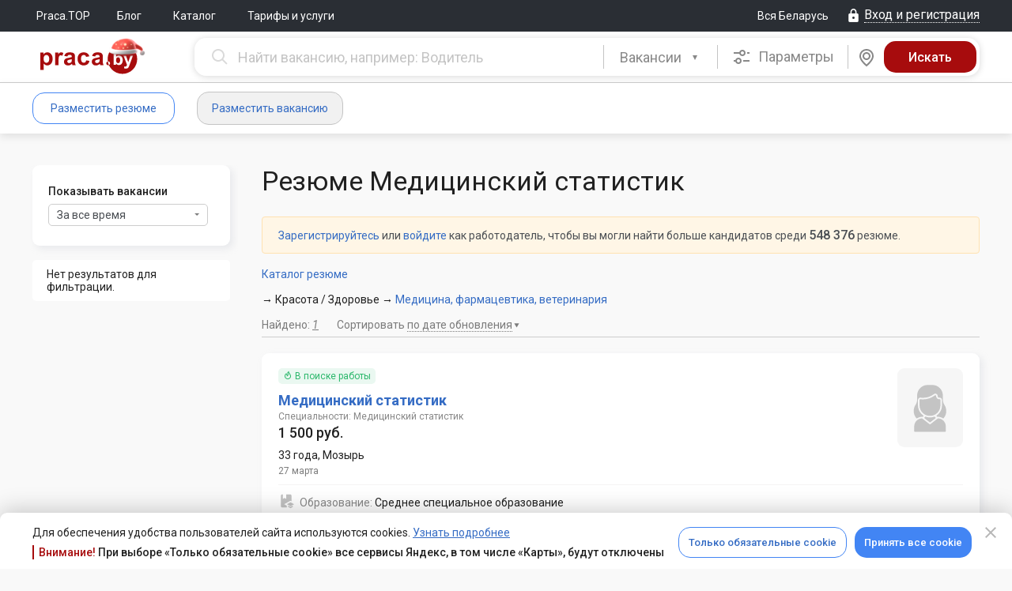

--- FILE ---
content_type: text/html; charset=UTF-8
request_url: https://praca.by/catalogue/resumes/medicinskij-statistik/
body_size: 18283
content:
<!DOCTYPE html><html lang="ru">

<head>
	<meta charset="utf-8">

    <meta name="viewport" content="width=1210" />


    <meta name="keywords" content="seo-meta-keywords-catalogue/resumes/speciality">
<meta name="description" content="Медицинский статистик: поиск сотрудников и подбор персонала по базе резюме портала Praca.by. Кандидаты со всех регионов Беларуси.">
<meta property="og:type" content="website">
<meta property="og:title" content="Резюме: Медицинский статистик">
<meta property="og:image" content="https://praca.by/img/logo-social-pr-red.png">
<meta property="og:image:secure_url" content="https://praca.by/img/logo-social-pr-red.png">
<meta property="og:site_name" content="Praca.by">
<meta property="og:url" content="https://praca.by/catalogue/resumes/medicinskij-statistik/">
<meta property="og:description" content="Медицинский статистик: поиск сотрудников и подбор персонала по базе резюме портала Praca.by. Кандидаты со всех регионов Беларуси.">
	<title>Резюме: Медицинский статистик</title>
	<link href="/css/desktop.min.KqfdZGv6HjtK7THp9lsuRg.css" media="screen" rel="stylesheet" type="text/css">
<link href="/favicon.ico" rel="shortcut icon" type="image/x-icon">
<link href="https://praca.by/catalogue/resumes/medicinskij-statistik/" rel="canonical">	<script type="text/javascript" src="/js/praca/all-in-one.min.idt3FWF4sHybpUVbnCeBEA.js"></script>	<script>window.ga=function() {};</script>	
	<link rel="preconnect" href="https://fonts.gstatic.com">
    <link href="https://fonts.googleapis.com/css?family=Roboto:300,300i,400,400i,500,500i,700,700i,900,900i&amp;subset=cyrillic" rel="stylesheet">
	<link href="https://fonts.googleapis.com/css2?family=Roboto+Condensed:wght@400;700&display=swap" rel="stylesheet">

    <meta content="Praca.by" name="apple-mobile-web-app-title">
	<link rel="apple-touch-icon-precomposed" sizes="114x114" href="/img/apple-touch-icon-114x114.png"/>
	<link rel="apple-touch-icon-precomposed" sizes="72x72" href="/img/apple-touch-icon-72x72.png"/>
	<link rel="apple-touch-icon-precomposed" sizes="144x144" href="/img/apple-touch-icon-144x144.png"/>
	<link rel="apple-touch-icon-precomposed" sizes="120x120" href="/img/apple-touch-icon-120x120.png"/>
	<link rel="apple-touch-icon-precomposed" sizes="152x152" href="/img/apple-touch-icon-152x152.png"/>
	<link rel="apple-touch-icon-precomposed" sizes="180x180" href="/img/apple-touch-icon-180x180.png"/>
	</head><body>
<div id="cookie-confirm" class="cookie-confirm cookie-confirm_bottom">
	<div class="modal-dialog">
		<div class="modal-content">
			<div class="modal-header">
				<a href="#" type="button" class="modal-close cookie-agreement" data-value="cookie-declined" data-dismiss="modal" aria-label="Close" aria-hidden="true">
					<i class="mdi mdi-close"></i>
				</a>
			</div>
			<div class="modal-body">
				<div class="modal-body-inner">
					<div class="flex justify-content-between align-items-center">
						<div>
							<p class="no-margin-top no-margin-bottom">Для обеспечения удобства пользователей сайта используются cookies. <a href="https://praca.by/info/politika-obrabotki-cookie/">Узнать подробнее</a></p>
							<div class="cookie-confirm-attention">
								<span>Внимание!</span> При выборе «Только обязательные cookie» все сервисы Яндекс, в том числе «Карты», будут отключены
							</div>
						</div>

						<div class="flex">
							<a href="#" class="btn btn_blue-transparent cookie-agreement" data-value="cookie-required">Только обязательные cookie</a>
							<a href="#" class="btn btn_blue cookie-agreement" data-value="cookie-all">Принять все cookie</a>
						</div>
					</div>
				</div>
			</div>
		</div>
	</div>
</div>

<div id="yandex-disabled-warning" class="modal modal_fullwidth fade cookie-confirm yandex-disabled-warning" tabindex="-1">
	<div class="modal-dialog">
		<div class="modal-content">
			<div class="modal-body">
				<button class="modal-close close" data-dismiss="modal" aria-hidden="true"><i class="mdi mdi-close"></i></button>
				<div class="cookie-confirm__wrapper">
					<div class="cookie-confirm__icon">
						<svg xmlns="http://www.w3.org/2000/svg" width="30" height="31" viewBox="0 0 30 31" fill="none">
							<path fill-rule="evenodd" clip-rule="evenodd" d="M15 0.5C6.7215 0.5 0 7.2215 0 15.5C0 23.7785 6.7215 30.5 15 30.5C23.2785 30.5 30 23.7785 30 15.5C30 7.2215 23.2785 0.5 15 0.5ZM15 3.5C21.6225 3.5 27 8.8775 27 15.5C27 22.1225 21.6225 27.5 15 27.5C8.3775 27.5 3 22.1225 3 15.5C3 8.8775 8.3775 3.5 15 3.5ZM15 19.9895C15.3978 19.9895 15.7794 20.1475 16.0607 20.4288C16.342 20.7101 16.5 21.0917 16.5 21.4895C16.5 21.8873 16.342 22.2689 16.0607 22.5502C15.7794 22.8315 15.3978 22.9895 15 22.9895C14.6022 22.9895 14.2206 22.8315 13.9393 22.5502C13.658 22.2689 13.5 21.8873 13.5 21.4895C13.5 21.0917 13.658 20.7101 13.9393 20.4288C14.2206 20.1475 14.6022 19.9895 15 19.9895ZM16.5 17V8C16.5 7.60218 16.342 7.22064 16.0607 6.93934C15.7794 6.65804 15.3978 6.5 15 6.5C14.6022 6.5 14.2206 6.65804 13.9393 6.93934C13.658 7.22064 13.5 7.60218 13.5 8V17C13.5 17.3978 13.658 17.7794 13.9393 18.0607C14.2206 18.342 14.6022 18.5 15 18.5C15.3978 18.5 15.7794 18.342 16.0607 18.0607C16.342 17.7794 16.5 17.3978 16.5 17Z" fill="white"/>
						</svg>
					</div>
					<div class="cookie-confirm__content">
						<div>В настоящее время все сервисы Яндекс отключены. Для возобновления их работы необходимо принять все cookie.</div>
						<a href="#" class="btn btn_blue-transparent cookie-agreement" data-value="cookie-all">Принять все cookie</a>
					</div>
				</div>
			</div>
		</div>
	</div>
</div>

<script>
    var cookieAgreementName = 'cookie-agreement';
    var cookieAgreementCurrentValue = Praca.Common.Cookie.GetCookie(cookieAgreementName);
	const currentPage = window.location.pathname;
    var cookieModal = $('#cookie-confirm');
    var yaDisabledModal = $('#yandex-disabled-warning');
    var exceptedCookies = [
        'gtm-', '_gid', '_ga', '_gat', '_ym', 'remixlang', 'remixstlid', 'yabs-sid', 'yandexuid', 'ymex', 'yuidss', 'i', 'uid', 'bs-sid', 'gdpr', 'is_gdpr', 'is_gdpr_b', 'bh', 'FTID', 'tmr', 'VID', '_gcl'
    ];

    if (cookieAgreementCurrentValue === undefined) {
        cookieModal.show();
    }

    function checkYaDisabled () {
        if (cookieAgreementCurrentValue === undefined) {
            return;
        }
        if (cookieAgreementCurrentValue === 'cookie-declined') {
            return;
        }
        yaDisabledModal.modal('show');
    }

    $(document).on('click', 'a.cookie-agreement', function (e) {
        e.preventDefault();
        cookieModal.hide();
        yaDisabledModal.modal('hide');
        var self = $(this);
        var value = self.data('value');
		const expires = (value === 'cookie-declined')
			? 60 * 7
			: 60 * 60 * 24 * 365;
        Praca.Common.Cookie.SetCookie(cookieAgreementName, value, {expires: expires});

        if (self.hasClass('vacancy-form')) {
            var formUrl = self.parents('form').attr('action');
            if (formUrl) {
                window.location.replace(formUrl);
                return;
            }
        }

        window.location.reload();
    })

    if ((cookieAgreementCurrentValue && cookieAgreementCurrentValue == 'cookie-required') || cookieAgreementCurrentValue == undefined) {
        var pairs = document.cookie.split(";");
        for (var i = 0; i < pairs.length; i++) {
            var pair = pairs[i].split("=");

            for (var o = 0; o < exceptedCookies.length; o++) {
                if ((pair[0] + '').trim().startsWith(exceptedCookies[o])) {
                    document.cookie = (pair[0] + '').trim() + '=; Max-Age=-1; path=/; domain=.' + document.domain.split('.').reverse().splice(0,2).reverse().join('.');
                    Praca.Common.Cookie.SetCookie((pair[0] + '').trim(), null, {expires: -1});
                }
            }
        }
    }
</script>
<div class="flex flex-column l_body-flex ">
												<!-- frame chat -->
	<div id="iframe-chat"
		style='z-index:9999; background-color:#ffffff; display:none; position: fixed; box-shadow: 6px 14px 38px 0px #232A4533; border-radius: 15px; overflow: hidden;'>
			<div
				style='display:flex; position: relative; align-items:center; height:44px; justify-content: end; padding: 0px 20px 0 0; background-color: #E2E8F2;'>
				<div id="iframe-chat-header" style='width: 100%; height: 100%; cursor:grab'></div>
				<div style='display: flex; align-items: center; gap: 14px'>
					<div style='display: flex; width: 24px; height: 24px; align-items: center; justify-content: center;'>
						<a style="text-decoration: none;" id="full-chat" target='_blank' href="">
							<i class="chatting__icon icon icon-chat-full-window"></i>
						</a>
					</div>
					<button
						id="iframe-chat-close"
						style='position: relative; border: 0; background-color: transparent; width: 24px; height: 24px; display: flex; align-items: center; justify-content: center; cursor: pointer;'>
						<div class="close" style="transform: rotateZ(45deg);"></div>
						<div class="close" style="transform: rotateZ(-45deg);"></div>
					</button>
				</div>
			</div>
			<iframe id="iframe-chat-content" slot="position: relative;" style="border: 0; height: calc(100% - 44px);" width="100%"
			height="auto" src="" title='Chat'></iframe>
			<div class="iframe-chat-resizer top-left"></div>
			<div class="iframe-chat-resizer top-right"></div>
			<div class="iframe-chat-resizer bottom-left"></div>
			<div class="iframe-chat-resizer bottom-right"></div>
			<div class="iframe-chat-resizer right"></div>
			<div class="iframe-chat-resizer left"></div>
			<div class="iframe-chat-resizer top"></div>
			<div class="iframe-chat-resizer bottom"></div>
	</div>


	
	
	
	
	
<header class="header" id="new-year">
	<div class="l_top-line ">
		<div class="l_default-width flex justify-content-between align-items-center">
			<div class="flex align-items-center">
									<nav>
				<ul class="nav-main">
	
		
					<li class="nav-main__item"><a
					href="https://praca.by/top/" class="nav-main__link" >Praca.TOP</a>
			</li>
			
		
					<li class="nav-main__item"><a
					href="http://blog.praca.by/" target="_blank" class="nav-main__link" >Блог</a>
			</li>
			
		
					<li class="nav-main__item">
				<div class="dropdown">
					<button class="dropdown-toggle" type="button" data-toggle="dropdown"
							aria-haspopup="true" aria-expanded="false">
						Каталог											</button>
					<ul class="dropdown-menu" aria-labelledby="dropdownMenu1">
													<li>
								<a href="https://praca.by/catalogue/vacancies/">Каталог вакансий</a>
							</li>
													<li>
								<a href="https://praca.by/catalogue/resumes/">Каталог резюме</a>
							</li>
											</ul>
				</div>
			</li>
			
		
					<li class="nav-main__item"><a
					href="https://praca.by/promo/employer/?tab=ts-tab-3" class="nav-main__link" >Тарифы и услуги</a>
			</li>
			</ul>
			</nav>
		</div>
			<div class="flex align-items-center">
				<a href="#" class="region-control" id="praca-region-selector"><span class="text">Вся Беларусь</span></a>
						<a href="https://praca.by/login/" class="ctrl__top-login login-modal link-dotted_icon js-open-login-modal" data-auth-type="default-auth"><i class="mdi mdi-lock"></i><span class="text">Вход и регистрация</span></a>
				</div>
		</div>
	</div>

	<div class="header__container "> <!-- Если большой, подставляем класс header__container_max -->
		

		<div class="l_default-width">
             <div class="new-year"></div>						<div class="header__greed-table">
				
				<div class="header__greed-cell-logo">
					<a class="header__logo" 
					   href="https://praca.by/"
					   title="На главную"></a>
				</div>
				
				<div class="header__greed-cell-search">
					
<form class="search js-search-bar form-search flex" method="get" action="https://praca.by/search/vacancies/advanced/">
		<div class="search__box search__box_input">
		<input name="search[query]" type="text" value="" autocomplete="off" tabindex="2" maxlength="250" data-vacancy-placeholder="Найти вакансию, например: Водитель" data-resume-placeholder="Найти резюме, например: Водитель" class="typeahead search__input js-search-bar-input js-search-str input-clear-btn praca-auto-focus"/>	</div>
	<div class="search__box search__box_select">
		<div class="search__pseudoselect"></div>
		<select class="selectpicker js-search-bar-type-toggle" id="search-selector-btn">
			<option data-search-url="https://praca.by/search/vacancies/advanced/"
					data-typeahead-source-url="/ajax.php"
					data-typeahead-search-type="employer" selected>
				Вакансии
			</option>
			<option data-search-url="https://praca.by/search/resumes/advanced/"
					data-typeahead-source-url="/ajax.php"
					data-typeahead-search-type="applicant" >
				Резюме
			</option>
		</select>
		<script>
			$('#search-selector-btn').selectpicker();
		</script>
	</div>

	<style>
		#cke_description {
			width: 620px;
		}
	</style>
	
			<div class="search__box search__box_options">
			<div class="search__options js-adv-search-btn" data-toggle="modal" data-target="#js-adv-vac-search-modal"
				 tabindex="3">
				<i class="mdi mdi-tune"></i>
				Параметры
			</div>
		</div>
				<div
		class="search__box search__box_map js-search-bar-map-btn " tabindex="4" data-search-url="https://praca.by/search/vacancies/map/" data-search-list-url="https://praca.by/search/vacancies/?">
		<div class="search__map">
			<i class="mdi mdi-map-marker"></i>
		</div>
	</div>
		<div class="search__box search__box_submit">
		<input name="form-submit" type="hidden" value="1"/>		<input name="form-submit-btn" type="submit" value="Искать" tabindex="5" class="search__submit js-search-bar-submit"/>	</div>
</form>

<!-- Форма расширенного поиска вакансий в модальном окне -->
<div class="modal fade" tabindex="-1" role="dialog" id="js-adv-vac-search-modal">
	<div class="modal-dialog" role="document">
		<div class="modal-content">
			<div class="modal-header">
				<button type="button" class="modal-close" data-dismiss="modal" aria-label="Close" aria-hidden="true">
					<i class="mdi mdi-close"></i></button>
				<span class="modal-title">Расширенный поиск вакансий</span>
			</div>
			<div class="modal-body">
<!--				-->			</div>
		</div>
	</div>
</div>

<!-- Форма расширенного поиска резюме в модальном окне -->
<div class="modal fade" tabindex="-1" role="dialog" id="js-adv-res-search-modal">
	<div class="modal-dialog" role="document">
		<div class="modal-content">
			<div class="modal-header">
				<button type="button" class="modal-close" data-dismiss="modal" aria-hidden="true" aria-label="Close">
					<i class="mdi mdi-close"></i></button>
				<span class="modal-title">Расширенный поиск резюме</span>
			</div>
			<div class="modal-body">
<!--				-->			</div>
		</div>
	</div>
</div>
<script>
	var initialQueryObject = JSON.parse('[]');
	var advancedResumeSearchFormInitialized = false;
	$('#js-adv-res-search-modal').on('show.bs.modal', function (e) {
		var modal = $(this);

		if (advancedResumeSearchFormInitialized === true) {
			return;
		}

		ga('send', {
			hitType: 'pageview',
			page: '/modal/resume_advanced_search',
			title: 'Расширенный поиск резюме (МО)'
		});

		$.ajax({
			url: 'https://praca.by/search/resumes/advanced/?',
			type: 'GET',
			data: initialQueryObject,
			dataType: 'html',
			success: function (data) {
				modal.find('.modal-body').html(data);
				Praca.SearchBar.initAdvancedSearchTypeahead('/ajax.php');
				advancedResumeSearchFormInitialized = true;
			},
			error: function (err) {
			},
			complete: function () {
			}
		});
	});

	$('#js-adv-res-search-modal').on('hidden.bs.modal', function () {
		ga('send', {
			hitType: 'pageview',
			page: location.pathname,
			title: 'Закрытие "Расширенный поиск резюме" (МО)'
		});
	});

	var advancedVacancySearchFormInitialized = false;
	$('#js-adv-vac-search-modal').on('show.bs.modal', function (e) {
		var modal = $(this);

		if (advancedVacancySearchFormInitialized === true) {
			return;
		}

		ga('send', {
			hitType: 'pageview',
			page: '/modal/vacancy_advanced_search',
			title: 'Расширенный поиск вакансий (МО)'
		});

		$.ajax({
			url: 'https://praca.by/search/vacancies/advanced/',
			type: 'GET',
            data: initialQueryObject,
			dataType: 'html',
			success: function (data) {
				modal.find('.modal-body').html(data);
				Praca.SearchBar.initAdvancedSearchTypeahead('/ajax.php');
				advancedVacancySearchFormInitialized = true;
			},
			error: function (err) {
			},
			complete: function () {
			}
		});
	});

	$('#js-adv-vac-search-modal').on('hidden.bs.modal', function () {
		ga('send', {
			hitType: 'pageview',
			page: location.pathname,
			title: 'Закрытие "Расширенный поиск вакансий" (МО)'
		});
	});

</script>

<script type="text/javascript">
	Praca.SearchBar.init(
		$('.js-search-bar-type-toggle').find('option:selected').data('typeahead-search-type'),
		'/ajax.php'
	);
</script>
				</div>
				
			</div>
						
					
	</div>
</header>

		<div class="nav-user__container flex">
		<div class="l_default-width clearfix flex">
				
<div class="flex align-items-center" style="margin-right: 20px;min-width:224px;">
					<a href="https://praca.by/applicant/resumes/wizard/"
		   class="btn btn_blue-transparent login-modal js-open-login-modal"
		   data-auth-type="applicant-auth">Разместить резюме</a>
		<a href="https://praca.by/employer/vacancies/new/"
		   class="btn btn_grey-bg login-modal js-open-login-modal"
		   data-auth-type="employer-auth">Разместить вакансию</a>
	</div>

<ul class="nav-user">
	</ul>
				<ul class="nav-user flex-fill">
	</ul>
										</div>
	</div>

	
			<div style="display: none;">
					</div>
	
	<div class="l_alert-container"><div class="l_default-width"><noscript>
	<div class="alert alert-error alert-closin">
		У вас отключен JavaScript. Без JavaScript некоторые части сайта могут работать некорректно, либо не работать вовсе. <a href="https://praca.by/faq/employer/#javascript">Включите его</a>, чтобы комфортно пользоваться порталом.	</div>
</noscript></div></div>

	
	
	<div class="l_column-main " role="main">
		
<div class="standard-table-container resumes-search">
	<div class="l_default-width">
		<div class="l_search-greed">
			<div class="l_search-greed__column-1">
				<div class="table-ajax-control no-scroll">
					
<div class="search-filter-bar-wrap">
    <div class="search-filter-bar-period box">
        <div class="relate-filter">Показывать вакансии</div>
        <div class="filter">
            <div class="dropdown sortable-dropdown">
                <button class="btn btn-default dropdown-toggle js-upped-period-dropdown-btn" type="button"
                        id="filter-bar-upped-period-dropdown" data-toggle="dropdown" aria-haspopup="true"
                        aria-expanded="false">
                    <span class="caret"></span>
                    За все время                </button>
                <ul class="dropdown-menu" aria-labelledby="filter-bar-upped-period-dropdown">

                                            <li><a class="js-upped-period-filter-link"
                               href="?&upped_period=">за все время</a>
                        </li>
                                            <li><a class="js-upped-period-filter-link"
                               href="?&upped_period=1">за сутки</a>
                        </li>
                                            <li><a class="js-upped-period-filter-link"
                               href="?&upped_period=3">за 3 дня</a>
                        </li>
                                            <li><a class="js-upped-period-filter-link"
                               href="?&upped_period=7">за неделю</a>
                        </li>
                                            <li><a class="js-upped-period-filter-link"
                               href="?&upped_period=30">за месяц</a>
                        </li>
                                            <li><a class="js-upped-period-filter-link"
                               href="?&upped_period=90">за 3 месяца</a>
                        </li>
                                            <li><a class="js-upped-period-filter-link"
                               href="?&upped_period=180">за полгода</a>
                        </li>
                                    </ul>
            </div>

            <script>
                $('.dropdown-toggle').dropdown();
            </script>
        </div>
    </div>

    
    	<div class="search-filter-bar">
		<div class="search-no-results">
			Нет результатов для фильтрации.		</div>
	</div>
</div>				</div>
			</div>
			<div class="l_search-greed__column-2">
				<div class="resume-catalogue-list">
					<div class="block-title">
						<h1 class="no-margin-top">Резюме Медицинский статистик</h1>
					</div>
                    						<div class="alert alert-warning clearfix">
							<a href="https://praca.by/employer/vacancies/new/" class="login-modal js-open-login-modal"
							   data-auth-type="employer-auth">Зарегистрируйтесь</a> или
							<a href="https://praca.by/employer/vacancies/new/" class="login-modal js-open-login-modal" data-auth-type="employer-auth">войдите</a>
							как работодатель, чтобы вы могли найти больше кандидатов среди <span class="text-bold text-large">548&nbsp;376</span> резюме.
						</div>
						<script>
                            (typeof initOpenModalHandler === 'function') && initOpenModalHandler();
						</script>
                    
					<div class="categories">
		
	<div class="cat-link">
		<a href="https://praca.by/catalogue/resumes/">Каталог резюме</a>
	</div>
	
	<div class="cat-categories">
			<p>
			<span>&rarr; Красота / Здоровье</span> &rarr; 
			<a href="https://praca.by/catalogue/resumes/110/">Медицина, фармацевтика, ветеринария</a>
		</p>
		</div>
</div>
					
<div class="pull-left">
		<div class="search-list__count">Найдено: <span
			class="search-list__count__value">1</span></div>

	<span class="sortable no-scroll">
				
			
			<div class="search-list__sortable sortable-dropdown dropdown">

															Сортировать						<span class="dropdown-toggle" data-toggle="dropdown">
							<span>по дате обновления</span><i class="caret"></i>
						</span>
																											
				<ul class="sortable-dropdown-menu dropdown-menu" role="menu">
				
											<li class="checked"><span>по дате обновления</span></li>
									
											<li><a href="?&sort-field=salary-asc">по возрастанию зарплаты</a></li>
									
											<li><a href="?&sort-field=salary-desc">по убыванию зарплаты</a></li>
												</ul>
		</div>
			</span>
    </div>
<div class="clearfix"></div>


<div class="search-list__top-separator"></div>


<div class="l_search-greed">
	<div class="l_search-greed__column-3">
		<span id="table-current-uri"
			  data-current-uri="?"></span>

					<ul class="search-list">
				
				
				
					<li  class="res-small box active">
						<article>
						                            													                            							
<div class="res-small__column res-small__column_0">
    <div class="res-small__column res-small__column_2">
        <div class="badges basis-100">
                            <div class="badge badge_yes">В поиске работы</div>
            
                    </div>
        <div class="res-small__top">
            <a class="res-small__title js-search-resume-link" data-id="1313875"
               href="https://praca.by/resume/1313875/"
               target="_blank">
                Медицинский статистик            </a>
        </div>

                    <div class="res-small__specialty">Специальности:
                Медицинский статистик            </div>
        
                    <div class="res-small__salary">
			<span>
				1&nbsp;500                руб.			</span>
            </div>
        
        <div class="res-small__personal-info">
                                        <div class="city-fio-gender-age fields-block">
                    
                    <span class="age-additional-field ">33 года</span><span class="separator">, </span><span class="city-additional-field">Мозырь</span>                </div>
                    </div>

        <div class="res-small__upd-and-info flex align-items-center">

            <div class="res-small__upd">
                27 марта            </div>

                    </div>
    </div>

    <div class="res-small__column res-small__column_3">

        <div class="res-small__photo applicant-photo">
                            <i class="pri-user_female"></i>
                    </div>
    </div>
</div>

<div class="basis-100">
    <div class="res-small__experience">
                    <div class="res-small__experience-item"><i class="icon icon-education"></i><div class="title">Образование:&nbsp;</div>Среднее специальное образование</div> <!--todo: icons-->
        
                    <div class="res-small__experience-item"><i class="icon icon-experience"></i><div class="title">Опыт:&nbsp;</div>5 и более лет</div> <!--todo: icons-->
        
        <div class="res-small__migration res-small__experience-item">
            
                <span>
				</span>			</span>
                    </div>

    </div>


    
	<div class="res-small__additional">
		
		
		
								<div class="res-small__additional__item last-job-additional-field">
				<div class="res-small__additional__term">Посл. место работы:</div>
				<div class="res-small__additional__description">
					
											<div class="dates"><b class="text-gray-darker">Городская поликлиника №2</b><br/>Медицинский статистик, <span style="color: #7c7c7c">октябрь 2021 &mdash; октябрь 2024</span></div>
									</div>
			</div>
		
		
		
		
		
		

		
		
			</div>

    
	<div class="js-remarks-wrapper-1313875 js-is-collapsed">
   	</div>

    

    
	<div class="res-small__btn">
		<div>
                            <!-- Предложение -->
                <div class="resume-actions-box resume-actions-card">
                    <a class="btn btn_blue_suggest" href="#" onclick="$('.modal_login-register').modal('show'); return false;">Отправить предложение</a>
                </div>

                <!-- Контакты -->
                <div class="resume-actions-box resume-actions-card">
                    <a class="btn btn_white" href="#" onclick="$('.modal_login-register').modal('show'); return false;">Контакты</a>
                </div>
            
		</div>

		<div class="w_export">
	<a tabindex="0"
		class="btn_circle js-show-word-menu download-disabled-popover"
		data-id="1313875"
		data-type="word"
		href="javascript:void(0)"
	><i class="icon icon-word"></i></a>
		<a tabindex="0" class="btn_circle js-show-pdf-menu download-disabled-popover"
		data-id="1313875"
		data-type="pdf"
		href="javascript:void(0)"
	><i class="icon icon-pdf_small"></i></a>
		<span class="download-disabled-popover hide">
	<span>
		<a href="https://praca.by/employer/register/">Зарегистрируйтесь</a> или <a
			href="https://praca.by/login/"
			class="js-open-login-modal"
			data-auth-type="default-auth"
		>войдите</a>, чтобы скачать резюме
	</span>
</span></div>
<script>
			Praca.Common.Interface.Popovers.setupPopover($('a.download-disabled-popover'), 'resume_download_disabled_popover');
	</script>

	</div>

	<div class="modal modal_login-register fade" id="js-login-and-register-modal" tabindex="-1" role="dialog" >
	<div class="modal-dialog">
		<div class="modal-content">
			<button type="button" class="modal-close" data-dismiss="modal" aria-hidden="true">
				<i class="mdi mdi-close"></i>
			</button>

			<div class="modal-body">
				<div class="alert alert-success align-c">
					Войдите или зарегистрируйтесь, чтобы откликнуться на вакансию, отправить предложение или посмотреть контакты				</div>
				<div class="l_default-width">
	<ul class="nav nav-tabs nav-tabs_login" role="tablist" >
		<li class="active">
			<div role="tab" data-toggle="tab" href="#entrance" >
				Вход			</div>
		</li>
		<li>
			<div role="tab" data-toggle="tab" href="#register" >
				Регистрация			</div>
		</li>
	</ul>
</div>

<div class="tab-content">
	<section class="tab-pane active auth" id="entrance" role="tabpanel">
		<div class="l_default-width">
			<div id="login-error-area" class="alert alert-error alert_small"></div>
			<script src="/forms/js/third-party/jquery.form.min.js" type="text/javascript"></script>
<script src="/js/praca/auth-ajax-form.js" type="text/javascript"></script>
<link rel="Stylesheet" href="/forms/css/horizontal.css">
<form name="login-form-shortened" method="post" action="https://praca.by/login/?shortened-mode=1" class="" id="login-form-shortened">
				<div>
		<dl>
			<dt></dt>
		<dd>
		<input name="login-form-shortened[email]" type="text" maxlength="255" placeholder="E-mail" class="form-etc account-area auth__text-input"/>																				</dd>
			<dt id="web-forms__collection_dt_login-form-shortened__password__item"></dt>
		<dd id="web-forms__collection_dd_login-form-shortened__password__item">
		<input name="login-form-shortened[password]" type="password" maxlength="16" placeholder="Пароль" class="form-etc xxx account-password auth__text-input" id="login-form-shortened__password"/><i class="f_show-password mdi mdi-eye-off" onclick="
	var $switcher = $(this);
	var $passwordInput = $('#login-form-shortened__password');
	var inputType = $passwordInput.attr('type');
	if (inputType === 'password') {
		$passwordInput.attr('type', 'text');
		$switcher.toggleClass('mdi-eye-off mdi-eye');
	} else {
		$passwordInput.attr('type', 'password');
		$switcher.toggleClass('mdi-eye mdi-eye-off');
	}
	return false;
"></i>																				</dd>
			<dd>
		<div class="web-forms__collectionHorizontal">
	<div class="web-forms__collection">
		<div class="web-forms__collection_item" id="js-advanced-checkbox-693b10288e5c0__item">
				<div class="web-forms__collection_item_component">
			<label><div class='advanced-checkbox'><input name="login-form-shortened[remember]" type="checkbox" checked="checked" value="1" id="js-advanced-checkbox-693b10288e5c0"/></div> Запомнить меня <span id="praca-login-help-remember" class="help-icon"></span></label>						<div class="web-forms__collection_item_descriptions"></div>
									<div class="web-forms__collection_item_messages"></div>
										<div class="web-forms__collection_item_footer"></div>
					</div>
	</div>
		<div class="web-forms__collection_item">
				<div class="web-forms__collection_item_component">
			<a class="forget-password" href="https://praca.by/password-recovery/" tabindex="-1">Забыли пароль?</a>						<div class="web-forms__collection_item_descriptions"></div>
									<div class="web-forms__collection_item_messages"></div>
										<div class="web-forms__collection_item_footer"></div>
					</div>
	</div>
	</div></div>																				</dd>
			<dd>
		<input name="login-form-shortened[referrer]" type="hidden" value="https://praca.by/catalogue/resumes/medicinskij-statistik/"/>																				</dd>
			<dd>
		<input type="submit" value="Войти" data-loading-text="Вход..." class="btn btn_blue"/>																				</dd>
	</dl>	</div>
			</form>
<script type="text/javascript">web_forms__init_ajax_form('#login-form-shortened');</script>
<script>
    $(document).trigger('auth-event', [
        '',
        ''
    ]);

    Praca.Common.Interface.Popovers.setupPopover($('#praca-login-help-email'), 'login_email');
    Praca.Common.Interface.Popovers.setupPopover($('#praca-login-help-password'), 'login_password');
    Praca.Common.Interface.Popovers.setupPopover($('#praca-login-help-remember'), 'login_remember');

    $('#login-form-shortened input[type="checkbox"]').checkboxradio();
</script>

<script>

	var $formToHande =

	/**
	 * Listen auth events
	 */
	$(document).on('auth-event', function (e, action, forcedRedirect) {
		var errorAreaClass = 'login-error-area';
		var errorArea = $('div.modal-body #' + errorAreaClass);
		errorArea.hide();

		switch (action) {
			case 'auth-code-bad-account-or-password':
				errorArea.show().html('Указан неверный e-mail или пароль');
				break;
			case 'auth-code-success':
				if (forcedRedirect) {
					window.location.replace(forcedRedirect);
				} else {
					window.location.reload();
				}
				return;
			default:
				break;
		}
		loadingLayer(false);
		addLogonListener();
	});

	var loadingLayer = function (state) {
		var container = $("div.modal-body section.auth");

		if (!state) {
			container.css('opacity', '1');
			$('div.ajax-logon-loading').remove();
			return;
		}

		container.css('opacity', '0.4');

		var loadingLayer = $('<div>')
			.addClass('ajax-logon-loading')
			.width(container.width())
			.height(container.height());

		var loadingImg = $('<div>').addClass('progress-img');
		loadingLayer.append(loadingImg);
		container.before(loadingLayer);
	};

	var addLogonListener = function () {
		$('form[name="login-form"], form[name="login-form-shortened"]').on('submit', function () {
			loadingLayer(true);
		});
	};
	addLogonListener();

</script>		</div>
		<div class="auth__separator"></div>
		<div class="social-binding social-binding_login">
	<p class="social-binding__note social-binding__note_login">Вход через социальную сеть</p>
	<ul class="social-binding__list clearfix">
					<li class="social-binding__item"><a class="social-icon social-icon_google-plus" href="https://praca.by/social-auth/google/?redirect-to=https://praca.by/catalogue/resumes/medicinskij-statistik/"><i class="mdi mdi-google-plus"></i></a></li>
					<li class="social-binding__item"><a class="social-icon social-icon_facebook" href="https://praca.by/social-auth/facebook/?redirect-to=https://praca.by/catalogue/resumes/medicinskij-statistik/"><i class="mdi mdi-facebook"></i></a></li>
					<li class="social-binding__item"><a class="social-icon social-icon_vk" href="https://praca.by/social-auth/vkontakte/?redirect-to=https://praca.by/catalogue/resumes/medicinskij-statistik/"><i class="mdi mdi-vk"></i></a></li>
					<li class="social-binding__item"><a class="social-icon social-icon_odnoklassniki" href="https://praca.by/social-auth/odnoklassniki/?redirect-to=https://praca.by/catalogue/resumes/medicinskij-statistik/"><i class="mdi mdi-odnoklassniki"></i></a></li>
			</ul>
</div>	</section>
	<div class="tab-pane" id="register" role="tabpanel">
		<div class="l_default-width">
			<script type="text/javascript">$(Praca.Common.Cookie.checkCookie("applicant-register"));</script>
<script src="/forms/js/third-party/jquery.form.min.js" type="text/javascript"></script>
<script src="/js/praca/register-ajax-forms.js" type="text/javascript"></script>
<link rel="Stylesheet" href="/forms/css/horizontal.css">
<form name="applicant-register" action="/applicant/register/?shortened-mode=1" id="applicant-register" class="f_registration" method="post">
				<div>
		<dl>
			<dd>
		<input name="applicant-register[step-by-step]" type="hidden" value="1"/>																				</dd>
			<dd id="web-forms__collection_dd_fio-input-collection__item">
		<div id="fio-input-collection">
	<dl>
			<dd>
		<div class="web-forms__collectionHorizontal">
	<div class="web-forms__collection">
		<div class="web-forms__collection_item">
				<div class="web-forms__collection_item_label"></div>
				<div class="web-forms__collection_item_component">
			<input name="applicant-register[nameFirst]" type="text" placeholder="Введите имя" id="applicant-register__nameFirst"/>						<div class="web-forms__collection_item_descriptions"></div>
									<div class="web-forms__collection_item_messages"></div>
										<div class="web-forms__collection_item_footer"><script>Praca.Forms.Validator.Handle.add('#applicant-register__nameFirst', {"Required":{"state":true}});</script></div>
					</div>
	</div>
		<div class="web-forms__collection_item">
				<div class="web-forms__collection_item_label"></div>
				<div class="web-forms__collection_item_component">
			<input name="applicant-register[nameLast]" type="text" placeholder="Введите фамилию" id="applicant-register__nameLast"/>						<div class="web-forms__collection_item_descriptions"></div>
									<div class="web-forms__collection_item_messages"></div>
										<div class="web-forms__collection_item_footer"><script>Praca.Forms.Validator.Handle.add('#applicant-register__nameLast', {"Required":{"state":true}});</script></div>
					</div>
	</div>
	</div></div>																				</dd>
	</dl></div>																	<script>Praca.Forms.Validator.Handle.add('#fio-input-collection', {"Fio":{"min":2,"max":50}});</script>			</dd>
			<dd>
		<div class="web-forms__collectionHorizontal organization-unp-cities">
	<div class="web-forms__collection">
		<div class="web-forms__collection_item">
				<div class="web-forms__collection_item_label"></div>
				<div class="web-forms__collection_item_component">
			<input name="applicant-register[email]" type="text" placeholder="Введите e-mail" id="applicant-register__email"/>						<div class="web-forms__collection_item_descriptions"></div>
									<div class="web-forms__collection_item_messages"></div>
										<div class="web-forms__collection_item_footer"><script>Praca.Forms.Validator.Handle.add('#applicant-register__email', {"StringLength":{"max":255},"Email":[],"AjaxStandard":{"url":"https:\/\/praca.by\/ajax\/email-exists\/","marker":"email-exists-validator"},"Required":[]});</script></div>
					</div>
	</div>
		<div class="web-forms__collection_item">
				<div class="web-forms__collection_item_label"></div>
				<div class="web-forms__collection_item_component">
			<input name="applicant-register[password]" type="password" placeholder="Введите пароль (от 4 до 16 символов)" id="applicant-register__password"/><i class="f_show-password mdi mdi-eye-off" onclick="
	var $switcher = $(this);
	var $passwordInput = $('#applicant-register__password');
	var inputType = $passwordInput.attr('type');
	if (inputType === 'password') {
		$passwordInput.attr('type', 'text');
		$switcher.toggleClass('mdi-eye-off mdi-eye');
	} else {
		$passwordInput.attr('type', 'password');
		$switcher.toggleClass('mdi-eye mdi-eye-off');
	}
	return false;
"></i>						<div class="web-forms__collection_item_descriptions"></div>
									<div class="web-forms__collection_item_messages"></div>
										<div class="web-forms__collection_item_footer"><script>Praca.Forms.Validator.Handle.add('#applicant-register__password', {"StringLength":{"min":4,"max":16},"Required":[]});</script></div>
					</div>
	</div>
	</div></div>																				</dd>
			<dd>
																						</dd>
			<dd>
		<div >
	<dl>
			<dd>
		<div >
	<dl>
			<dt id="web-forms__collection_dt_ag1__item"> <span class="red-star">*</span> </dt>
		<dd id="web-forms__collection_dd_ag1__item">
		<input name="applicant-register[agreement_1]" type="checkbox" value="1" id="ag1" class="custom-checkbox"/> <label for="ag1"><span><span class="red-star">*</span> Принимаю все условия <a href="https://praca.by/info/soglasheniye-ob-ispolzovanii-portala/"
								target="_blank">Соглашения об использовании портала</a> и присоединяюсь к нему в целом.</span></label>
								
<script>
    $('.js-toggle-container').css('display', 'none');
    $('.js-toggle-control').click(function() {
        $(this).toggleClass('active');
        $(this).next('.js-toggle-container').toggle('300');
    });

    var agResumeCheck = function() {
        var btn = $('#applicant-register-button');
        var status1 = $('#ag1').is(':checked');
        btn.prop('disabled', !status1);
    };
    $(document).ready(agResumeCheck);
    $('#ag1').on('change', agResumeCheck);

</script> 
																												</dd>
	</dl></div>																				</dd>
			<dd id="web-forms__collection_dd_applicant-register-button__item">
		<input type="submit" value="Зарегистрироваться" data-loading-text="Регистрация..." class="btn btn_blue-transparent submit-reg-button" id="applicant-register-button"/>																	<script>Praca.Forms.Validator.Handle.add('#applicant-register-button', {"Submit":{"events":"click"}});</script>			</dd>
	</dl></div>																				</dd>
	</dl>	</div>
			</form>
<script type="text/javascript">web_forms__init_ajax_form('#applicant-register');</script>		</div>
		<div class="social-binding social-binding_login">
	<p class="social-binding__note social-binding__note_login">Вход через социальную сеть</p>
	<ul class="social-binding__list clearfix">
					<li class="social-binding__item"><a class="social-icon social-icon_google-plus" href="https://praca.by/social-auth/google/?redirect-to=https://praca.by/catalogue/resumes/medicinskij-statistik/"><i class="mdi mdi-google-plus"></i></a></li>
					<li class="social-binding__item"><a class="social-icon social-icon_facebook" href="https://praca.by/social-auth/facebook/?redirect-to=https://praca.by/catalogue/resumes/medicinskij-statistik/"><i class="mdi mdi-facebook"></i></a></li>
					<li class="social-binding__item"><a class="social-icon social-icon_vk" href="https://praca.by/social-auth/vkontakte/?redirect-to=https://praca.by/catalogue/resumes/medicinskij-statistik/"><i class="mdi mdi-vk"></i></a></li>
					<li class="social-binding__item"><a class="social-icon social-icon_odnoklassniki" href="https://praca.by/social-auth/odnoklassniki/?redirect-to=https://praca.by/catalogue/resumes/medicinskij-statistik/"><i class="mdi mdi-odnoklassniki"></i></a></li>
			</ul>
</div>
		<div class="auth__separator" style="margin-top: 20px;"></div>
		<div class="modal-user-agreement l_default-width text-small align-c color-grey">
			Регистрируясь, Вы соглашаетесь с&nbsp;<a target="_blank"
													 href="https://praca.by/info/polzovatelskoe-soglashenie/">Пользовательским соглашением</a>
		</div>
	</div>
</div>			</div>

		</div>
	</div>
</div></div>
<a class="res-small__card-link" data-id="1313875"
   href="https://praca.by/resume/1313875/"
   target="_blank"></a>
												</article>
					</li>
							</ul>

			<div class="table-ajax-control">
				<!--todo: иконки-->
			</div>
					
    </div>
</div>
<script>
	Praca.Search.Interface.Output.init();
	Praca.Tables.Ajax.Interface.init();

		</script>
					<div class="photo-modal-container modal modal_no-header fade" tabindex="-1" role="dialog" aria-labelledby="myModalLabel"
     aria-hidden="true">
	<div class="modal-dialog js-photo-modal-dialog photo-modal-dialog">
		<div class="modal-content">
			<button type="button" class="modal-close" data-dismiss="modal" aria-label="Close">
				<span aria-hidden="true"><i class="mdi mdi-close"></i></span>
			</button>

			<div class="modal-applicant-photo modal-body"></div>
			<div class="img-load-error-msg hide">
				<p>В процессе загрузки изображения возникла ошибка. Возможно были временные проблемы с доступом к
		интернету или картинку удалили.</p>
				<button
					class="btn btn_blue reload-img">Попробовать еще раз</button>
				<button class="btn btn_blue" data-dismiss="modal" aria-hidden="true">Закрыть</button>
			</div>
		</div>
	</div>
</div>

<script>
    $('.modal-backdrop').remove();
    $('body').removeClass('modal-open');
	var errorLogic = function (photoUrl) {
		$('.modal-applicant-photo').html($('div.img-load-error-msg').html());
		$('div.modal-applicant-photo button.reload-img').on('click', function () {
			loadPhoto(photoUrl);
		});
	};

	var loadLogic = function (photoUrl) {
		$('<img />')
			.on('load', function () {
				var imgWidth = this.width + 30;
				var imgMargin = (this.width / 2) - 15;

				$('.modal-applicant-photo').html($(this));
			})
			.on('error', function () {
				errorLogic(photoUrl);
			})
			.attr('class', 'img-rounded')
			.attr('src', photoUrl);
	};

	var loadPhoto = function (photoUrl) {
		$('<img />')
			.on('load', function () {
				$('div.modal-applicant-photo').html($(this));
				loadLogic(photoUrl);
			})
			.on('error', function () {
				errorLogic(photoUrl);
			})
			.attr('src', '/img/loading.gif');
	};

	$('.photo-modal').click(function () {
		if ($('.resume-preview-preloader').length > 0) {
			return;
		}
		var photoContainer = $('div.photo-modal-container');
		var photoUrl = $(this).data('photourl');

		photoContainer.modal('show');
		loadPhoto(photoUrl);
	});

	$('div.photo-modal-container').on('hidden', function () {
		$('div.photo-modal-container').removeAttr('style');
		$('div.modal-applicant-photo').empty();
	});
</script>
					
				</div>
			</div>


		</div>
	</div>
	<div id="favorite-context-menu" class="hide favorite-dropdown">
	<button class="close-menu favorite-dropdown__close">×</button>
	<div class="favorite-dropdown__scroll-container">
		<form action="." method="post" class="favorite-dropdown__form">
			<ul class="favorite-dropdown__list">
			</ul>
		</form>
		<div class="favorites-list-add-folder favorite__add-folder">
			<form action="https://praca.by/employer/favorites/add-folder/" method="post" class="folder-add-form favorite__add-folder__form">
				<input type="text" name="folder-name" class="favorite__add-folder__input" value="" />
				<div>
					<input type="submit" class="favorite__add-folder__control btn btn_link-like" value="Добавить" />
					<input type="reset" class="favorite__add-folder__control btn btn_link-like" value="Закрыть" />
					<span class="error-area favorite__add-folder__error"></span>
				</div>
			</form>
			<span class="add-button favorite__add-folder__title"><i class="pri-add"></i>Добавить</span>
		</div>
	</div>
</div></div>	</div>

	
		<div id="praca-region-modal" class="modal fade" tabindex="-1">
	<div class="modal-dialog">
		<div class="modal-content">
			<div class="modal-header">
				<button type="button" class="modal-close" data-dismiss="modal" aria-hidden="true">
					<i class="mdi mdi-close"></i></button>
				<p class="modal-title">Выберите регион для поиска работы:</p>
			</div>
			<div class="modal-body">
				<div class="regions">
					<div class="region__title">
						<span class="region__big-city link-dotted">Вся Беларусь</span>
					</div>
						<div class="region__block">
		<div>
			<span class="region__big-city link-dotted">Минск</span>
		</div>
		<div class="region__city nowrap"><span class="link-dotted">Березино</span><span class="comma">,&nbsp;</span></div><div class="region__city nowrap"><span class="link-dotted">Борисов</span><span class="comma">,&nbsp;</span></div><div class="region__city nowrap"><span class="link-dotted">Боровляны</span><span class="comma">,&nbsp;</span></div><div class="region__city nowrap"><span class="link-dotted">Вилейка</span><span class="comma">,&nbsp;</span></div><div class="region__city nowrap"><span class="link-dotted">Воложин</span><span class="comma">,&nbsp;</span></div><div class="region__city nowrap"><span class="link-dotted">Гатово</span><span class="comma">,&nbsp;</span></div><div class="region__city nowrap"><span class="link-dotted">Дзержинск</span><span class="comma">,&nbsp;</span></div><div class="region__city nowrap"><span class="link-dotted">Ждановичи</span><span class="comma">,&nbsp;</span></div><div class="region__city nowrap"><span class="link-dotted">Жодино</span><span class="comma">,&nbsp;</span></div><div class="region__city nowrap"><span class="link-dotted">Заславль</span><span class="comma">,&nbsp;</span></div><div class="region__city nowrap"><span class="link-dotted">Клецк</span><span class="comma">,&nbsp;</span></div><div class="region__city nowrap"><span class="link-dotted">Колодищи</span><span class="comma">,&nbsp;</span></div><div class="region__city nowrap"><span class="link-dotted">Копыль</span><span class="comma">,&nbsp;</span></div><div class="region__city nowrap"><span class="link-dotted">Крупки</span><span class="comma">,&nbsp;</span></div><div class="region__city nowrap"><span class="link-dotted">Лесной</span><span class="comma">,&nbsp;</span></div><div class="region__city nowrap"><span class="link-dotted">Логойск</span><span class="comma">,&nbsp;</span></div><div class="region__city nowrap"><span class="link-dotted">Лошница</span><span class="comma">,&nbsp;</span></div><div class="region__city nowrap"><span class="link-dotted">Любань</span><span class="comma">,&nbsp;</span></div><div class="region__city nowrap"><span class="link-dotted">Марьина Горка</span><span class="comma">,&nbsp;</span></div><div class="region__city nowrap"><span class="link-dotted">Мачулищи</span><span class="comma">,&nbsp;</span></div><div class="region__city nowrap"><span class="link-dotted">Михановичи</span><span class="comma">,&nbsp;</span></div><div class="region__city nowrap"><span class="link-dotted">Молодечно</span><span class="comma">,&nbsp;</span></div><div class="region__city nowrap"><span class="link-dotted">Мядель</span><span class="comma">,&nbsp;</span></div><div class="region__city nowrap"><span class="link-dotted">Несвиж</span><span class="comma">,&nbsp;</span></div><div class="region__city nowrap"><span class="link-dotted">Новый двор</span><span class="comma">,&nbsp;</span></div><div class="region__city nowrap"><span class="link-dotted">Озерцо</span><span class="comma">,&nbsp;</span></div><div class="region__city nowrap"><span class="link-dotted">Прилуки</span><span class="comma">,&nbsp;</span></div><div class="region__city nowrap"><span class="link-dotted">Радошковичи</span><span class="comma">,&nbsp;</span></div><div class="region__city nowrap"><span class="link-dotted">Раков</span><span class="comma">,&nbsp;</span></div><div class="region__city nowrap"><span class="link-dotted">Ратомка</span><span class="comma">,&nbsp;</span></div><div class="region__city nowrap"><span class="link-dotted">Самохваловичи</span><span class="comma">,&nbsp;</span></div><div class="region__city nowrap"><span class="link-dotted">Сеница</span><span class="comma">,&nbsp;</span></div><div class="region__city nowrap"><span class="link-dotted">Слуцк</span><span class="comma">,&nbsp;</span></div><div class="region__city nowrap"><span class="link-dotted">Смиловичи</span><span class="comma">,&nbsp;</span></div><div class="region__city nowrap"><span class="link-dotted">Смолевичи</span><span class="comma">,&nbsp;</span></div><div class="region__city nowrap"><span class="link-dotted">Солигорск</span><span class="comma">,&nbsp;</span></div><div class="region__city nowrap"><span class="link-dotted">Старые Дороги</span><span class="comma">,&nbsp;</span></div><div class="region__city nowrap"><span class="link-dotted">Столбцы</span><span class="comma">,&nbsp;</span></div><div class="region__city nowrap"><span class="link-dotted">Тарасово</span><span class="comma">,&nbsp;</span></div><div class="region__city nowrap"><span class="link-dotted">Узда</span><span class="comma">,&nbsp;</span></div><div class="region__city nowrap"><span class="link-dotted">Фаниполь</span><span class="comma">,&nbsp;</span></div><div class="region__city nowrap"><span class="link-dotted">Червень</span><span class="comma">,&nbsp;</span></div>	</div>
	<div class="region__block">
		<div>
			<span class="region__big-city link-dotted">Брест</span>
		</div>
		<div class="region__city nowrap"><span class="link-dotted">Барановичи</span><span class="comma">,&nbsp;</span></div><div class="region__city nowrap"><span class="link-dotted">Белоозерск</span><span class="comma">,&nbsp;</span></div><div class="region__city nowrap"><span class="link-dotted">Береза</span><span class="comma">,&nbsp;</span></div><div class="region__city nowrap"><span class="link-dotted">Высокое</span><span class="comma">,&nbsp;</span></div><div class="region__city nowrap"><span class="link-dotted">Ганцевичи</span><span class="comma">,&nbsp;</span></div><div class="region__city nowrap"><span class="link-dotted">Давид-Городок</span><span class="comma">,&nbsp;</span></div><div class="region__city nowrap"><span class="link-dotted">Дрогичин</span><span class="comma">,&nbsp;</span></div><div class="region__city nowrap"><span class="link-dotted">Жабинка</span><span class="comma">,&nbsp;</span></div><div class="region__city nowrap"><span class="link-dotted">Иваново</span><span class="comma">,&nbsp;</span></div><div class="region__city nowrap"><span class="link-dotted">Ивацевичи</span><span class="comma">,&nbsp;</span></div><div class="region__city nowrap"><span class="link-dotted">Каменец</span><span class="comma">,&nbsp;</span></div><div class="region__city nowrap"><span class="link-dotted">Кобрин</span><span class="comma">,&nbsp;</span></div><div class="region__city nowrap"><span class="link-dotted">Коссово</span><span class="comma">,&nbsp;</span></div><div class="region__city nowrap"><span class="link-dotted">Лунинец</span><span class="comma">,&nbsp;</span></div><div class="region__city nowrap"><span class="link-dotted">Ляховичи</span><span class="comma">,&nbsp;</span></div><div class="region__city nowrap"><span class="link-dotted">Малорита</span><span class="comma">,&nbsp;</span></div><div class="region__city nowrap"><span class="link-dotted">Микашевичи</span><span class="comma">,&nbsp;</span></div><div class="region__city nowrap"><span class="link-dotted">Пинск</span><span class="comma">,&nbsp;</span></div><div class="region__city nowrap"><span class="link-dotted">Пружаны</span><span class="comma">,&nbsp;</span></div><div class="region__city nowrap"><span class="link-dotted">Ружаны</span><span class="comma">,&nbsp;</span></div><div class="region__city nowrap"><span class="link-dotted">Столин</span><span class="comma">,&nbsp;</span></div><div class="region__city nowrap"><span class="link-dotted">Телеханы</span><span class="comma">,&nbsp;</span></div>	</div>
	<div class="region__block">
		<div>
			<span class="region__big-city link-dotted">Витебск</span>
		</div>
		<div class="region__city nowrap"><span class="link-dotted">Барань</span><span class="comma">,&nbsp;</span></div><div class="region__city nowrap"><span class="link-dotted">Бешенковичи</span><span class="comma">,&nbsp;</span></div><div class="region__city nowrap"><span class="link-dotted">Браслав</span><span class="comma">,&nbsp;</span></div><div class="region__city nowrap"><span class="link-dotted">Верхнедвинск</span><span class="comma">,&nbsp;</span></div><div class="region__city nowrap"><span class="link-dotted">Глубокое</span><span class="comma">,&nbsp;</span></div><div class="region__city nowrap"><span class="link-dotted">Городок</span><span class="comma">,&nbsp;</span></div><div class="region__city nowrap"><span class="link-dotted">Дисна</span><span class="comma">,&nbsp;</span></div><div class="region__city nowrap"><span class="link-dotted">Докшицы</span><span class="comma">,&nbsp;</span></div><div class="region__city nowrap"><span class="link-dotted">Дубровно</span><span class="comma">,&nbsp;</span></div><div class="region__city nowrap"><span class="link-dotted">Лепель</span><span class="comma">,&nbsp;</span></div><div class="region__city nowrap"><span class="link-dotted">Лиозно</span><span class="comma">,&nbsp;</span></div><div class="region__city nowrap"><span class="link-dotted">Миоры</span><span class="comma">,&nbsp;</span></div><div class="region__city nowrap"><span class="link-dotted">Новолукомль</span><span class="comma">,&nbsp;</span></div><div class="region__city nowrap"><span class="link-dotted">Новополоцк</span><span class="comma">,&nbsp;</span></div><div class="region__city nowrap"><span class="link-dotted">Орша</span><span class="comma">,&nbsp;</span></div><div class="region__city nowrap"><span class="link-dotted">Полоцк</span><span class="comma">,&nbsp;</span></div><div class="region__city nowrap"><span class="link-dotted">Поставы</span><span class="comma">,&nbsp;</span></div><div class="region__city nowrap"><span class="link-dotted">Россоны</span><span class="comma">,&nbsp;</span></div><div class="region__city nowrap"><span class="link-dotted">Сенно</span><span class="comma">,&nbsp;</span></div><div class="region__city nowrap"><span class="link-dotted">Толочин</span><span class="comma">,&nbsp;</span></div><div class="region__city nowrap"><span class="link-dotted">Ушачи</span><span class="comma">,&nbsp;</span></div><div class="region__city nowrap"><span class="link-dotted">Чашники</span><span class="comma">,&nbsp;</span></div><div class="region__city nowrap"><span class="link-dotted">Шарковщина</span><span class="comma">,&nbsp;</span></div><div class="region__city nowrap"><span class="link-dotted">Шумилино</span><span class="comma">,&nbsp;</span></div>	</div>
	<div class="region__block">
		<div>
			<span class="region__big-city link-dotted">Гомель</span>
		</div>
		<div class="region__city nowrap"><span class="link-dotted">Брагин</span><span class="comma">,&nbsp;</span></div><div class="region__city nowrap"><span class="link-dotted">Буда-Кошелево</span><span class="comma">,&nbsp;</span></div><div class="region__city nowrap"><span class="link-dotted">Василевичи</span><span class="comma">,&nbsp;</span></div><div class="region__city nowrap"><span class="link-dotted">Ветка</span><span class="comma">,&nbsp;</span></div><div class="region__city nowrap"><span class="link-dotted">Добруш</span><span class="comma">,&nbsp;</span></div><div class="region__city nowrap"><span class="link-dotted">Ельск</span><span class="comma">,&nbsp;</span></div><div class="region__city nowrap"><span class="link-dotted">Житковичи</span><span class="comma">,&nbsp;</span></div><div class="region__city nowrap"><span class="link-dotted">Жлобин</span><span class="comma">,&nbsp;</span></div><div class="region__city nowrap"><span class="link-dotted">Калинковичи</span><span class="comma">,&nbsp;</span></div><div class="region__city nowrap"><span class="link-dotted">Копаткевичи</span><span class="comma">,&nbsp;</span></div><div class="region__city nowrap"><span class="link-dotted">Корма</span><span class="comma">,&nbsp;</span></div><div class="region__city nowrap"><span class="link-dotted">Лельчицы</span><span class="comma">,&nbsp;</span></div><div class="region__city nowrap"><span class="link-dotted">Лоев</span><span class="comma">,&nbsp;</span></div><div class="region__city nowrap"><span class="link-dotted">Мозырь</span><span class="comma">,&nbsp;</span></div><div class="region__city nowrap"><span class="link-dotted">Наровля</span><span class="comma">,&nbsp;</span></div><div class="region__city nowrap"><span class="link-dotted">Октябрьский</span><span class="comma">,&nbsp;</span></div><div class="region__city nowrap"><span class="link-dotted">Петриков</span><span class="comma">,&nbsp;</span></div><div class="region__city nowrap"><span class="link-dotted">Речица</span><span class="comma">,&nbsp;</span></div><div class="region__city nowrap"><span class="link-dotted">Рогачев</span><span class="comma">,&nbsp;</span></div><div class="region__city nowrap"><span class="link-dotted">Светлогорск</span><span class="comma">,&nbsp;</span></div><div class="region__city nowrap"><span class="link-dotted">Туров</span><span class="comma">,&nbsp;</span></div><div class="region__city nowrap"><span class="link-dotted">Хойники</span><span class="comma">,&nbsp;</span></div><div class="region__city nowrap"><span class="link-dotted">Чечерск</span><span class="comma">,&nbsp;</span></div>	</div>
	<div class="region__block">
		<div>
			<span class="region__big-city link-dotted">Гродно</span>
		</div>
		<div class="region__city nowrap"><span class="link-dotted">Березовка</span><span class="comma">,&nbsp;</span></div><div class="region__city nowrap"><span class="link-dotted">Большая Берестовица</span><span class="comma">,&nbsp;</span></div><div class="region__city nowrap"><span class="link-dotted">Волковыск</span><span class="comma">,&nbsp;</span></div><div class="region__city nowrap"><span class="link-dotted">Вороново</span><span class="comma">,&nbsp;</span></div><div class="region__city nowrap"><span class="link-dotted">Дятлово</span><span class="comma">,&nbsp;</span></div><div class="region__city nowrap"><span class="link-dotted">Зельва</span><span class="comma">,&nbsp;</span></div><div class="region__city nowrap"><span class="link-dotted">Ивье</span><span class="comma">,&nbsp;</span></div><div class="region__city nowrap"><span class="link-dotted">Кореличи</span><span class="comma">,&nbsp;</span></div><div class="region__city nowrap"><span class="link-dotted">Лида</span><span class="comma">,&nbsp;</span></div><div class="region__city nowrap"><span class="link-dotted">Мир</span><span class="comma">,&nbsp;</span></div><div class="region__city nowrap"><span class="link-dotted">Мосты</span><span class="comma">,&nbsp;</span></div><div class="region__city nowrap"><span class="link-dotted">Новогрудок</span><span class="comma">,&nbsp;</span></div><div class="region__city nowrap"><span class="link-dotted">Островец</span><span class="comma">,&nbsp;</span></div><div class="region__city nowrap"><span class="link-dotted">Ошмяны</span><span class="comma">,&nbsp;</span></div><div class="region__city nowrap"><span class="link-dotted">Свислочь</span><span class="comma">,&nbsp;</span></div><div class="region__city nowrap"><span class="link-dotted">Скидель</span><span class="comma">,&nbsp;</span></div><div class="region__city nowrap"><span class="link-dotted">Слоним</span><span class="comma">,&nbsp;</span></div><div class="region__city nowrap"><span class="link-dotted">Сморгонь</span><span class="comma">,&nbsp;</span></div><div class="region__city nowrap"><span class="link-dotted">Щучин</span><span class="comma">,&nbsp;</span></div>	</div>
	<div class="region__block">
		<div>
			<span class="region__big-city link-dotted">Могилёв</span>
		</div>
		<div class="region__city nowrap"><span class="link-dotted">Белыничи</span><span class="comma">,&nbsp;</span></div><div class="region__city nowrap"><span class="link-dotted">Бобруйск</span><span class="comma">,&nbsp;</span></div><div class="region__city nowrap"><span class="link-dotted">Быхов</span><span class="comma">,&nbsp;</span></div><div class="region__city nowrap"><span class="link-dotted">Глуск</span><span class="comma">,&nbsp;</span></div><div class="region__city nowrap"><span class="link-dotted">Горки</span><span class="comma">,&nbsp;</span></div><div class="region__city nowrap"><span class="link-dotted">Дрибин</span><span class="comma">,&nbsp;</span></div><div class="region__city nowrap"><span class="link-dotted">Кировск</span><span class="comma">,&nbsp;</span></div><div class="region__city nowrap"><span class="link-dotted">Климовичи</span><span class="comma">,&nbsp;</span></div><div class="region__city nowrap"><span class="link-dotted">Кличев</span><span class="comma">,&nbsp;</span></div><div class="region__city nowrap"><span class="link-dotted">Костюковичи</span><span class="comma">,&nbsp;</span></div><div class="region__city nowrap"><span class="link-dotted">Краснополье</span><span class="comma">,&nbsp;</span></div><div class="region__city nowrap"><span class="link-dotted">Кричев</span><span class="comma">,&nbsp;</span></div><div class="region__city nowrap"><span class="link-dotted">Круглое</span><span class="comma">,&nbsp;</span></div><div class="region__city nowrap"><span class="link-dotted">Мстиславль</span><span class="comma">,&nbsp;</span></div><div class="region__city nowrap"><span class="link-dotted">Осиповичи</span><span class="comma">,&nbsp;</span></div><div class="region__city nowrap"><span class="link-dotted">Славгород</span><span class="comma">,&nbsp;</span></div><div class="region__city nowrap"><span class="link-dotted">Хотимск</span><span class="comma">,&nbsp;</span></div><div class="region__city nowrap"><span class="link-dotted">Чаусы</span><span class="comma">,&nbsp;</span></div><div class="region__city nowrap"><span class="link-dotted">Чериков</span><span class="comma">,&nbsp;</span></div><div class="region__city nowrap"><span class="link-dotted">Шклов</span><span class="comma">,&nbsp;</span></div>	</div>
				</div>
			</div>
		</div>
	</div>

</div>
<!-- Praca.User.Region Markup end -->
	
<div class="auth-modal-container modal fade" id="js-login-modal" tabindex="-1" role="dialog" aria-labelledby="authLabel"
	 aria-hidden="true" >
	<div class="modal-dialog">
		<div class="modal-content">
			<div class="modal-applicant-auth modal-body">
				<div id="login-error-area" class="alert alert-error alert_small"></div>
				<section class="auth">
					<div class="auth__wrapper">
						<div class="auth__title h3-like registr-title">Вход</div>
						<script src="/forms/js/third-party/jquery.form.min.js" type="text/javascript"></script>
<script src="/js/praca/auth-ajax-form.js" type="text/javascript"></script>
<link rel="Stylesheet" href="/forms/css/horizontal.css">
<form name="login-form" method="post" action="/login/" class="auth__form" id="login-form">
				<div>
		<dl>
			<dt>E-mail <span class="red-star">*</span> </dt>
		<dd>
		<input name="login-form[email]" type="text" maxlength="255" class="form-etc account-area auth__text-input"/>																				</dd>
			<dt id="web-forms__collection_dt_login-form__password__item">Пароль <span class="red-star">*</span> </dt>
		<dd id="web-forms__collection_dd_login-form__password__item">
		<input name="login-form[password]" type="password" maxlength="16" class="form-etc xxx account-password auth__text-input" id="login-form__password"/><i class="f_show-password mdi mdi-eye-off" onclick="
	var $switcher = $(this);
	var $passwordInput = $('#login-form__password');
	var inputType = $passwordInput.attr('type');
	if (inputType === 'password') {
		$passwordInput.attr('type', 'text');
		$switcher.toggleClass('mdi-eye-off mdi-eye');
	} else {
		$passwordInput.attr('type', 'password');
		$switcher.toggleClass('mdi-eye mdi-eye-off');
	}
	return false;
"></i>																				</dd>
			<dd>
		<div class="web-forms__collectionHorizontal">
	<div class="web-forms__collection">
		<div class="web-forms__collection_item" id="js-advanced-checkbox-693b1028a37ba__item">
				<div class="web-forms__collection_item_component">
			<label><div class='advanced-checkbox'><input name="login-form[remember]" type="checkbox" checked="checked" value="1" id="js-advanced-checkbox-693b1028a37ba"/></div> Запомнить меня <span id="praca-login-help-remember" class="help-icon"></span></label>						<div class="web-forms__collection_item_descriptions"></div>
									<div class="web-forms__collection_item_messages"></div>
										<div class="web-forms__collection_item_footer"></div>
					</div>
	</div>
		<div class="web-forms__collection_item">
				<div class="web-forms__collection_item_component">
			<form name="login-form">
	<dl>
	</dl></form>						<div class="web-forms__collection_item_descriptions"></div>
									<div class="web-forms__collection_item_messages"></div>
										<div class="web-forms__collection_item_footer"></div>
					</div>
	</div>
	</div></div>																				</dd>
			<dd>
		<input name="login-form[referrer]" type="hidden" value="https://praca.by/catalogue/resumes/medicinskij-statistik/"/>																				</dd>
			<dd>
		<input type="submit" value="Войти" data-loading-text="Вход..." class="btn btn_blue"/><a class="forget-password" href="https://praca.by/password-recovery/" tabindex="-1">Забыли пароль?</a>																				</dd>
	</dl>	</div>
			</form>
<script type="text/javascript">web_forms__init_ajax_form('#login-form');</script>
<script>
    $(document).trigger('auth-event', [
        '',
        ''
    ]);

    Praca.Common.Interface.Popovers.setupPopover($('#praca-login-help-email'), 'login_email');
    Praca.Common.Interface.Popovers.setupPopover($('#praca-login-help-password'), 'login_password');
    Praca.Common.Interface.Popovers.setupPopover($('#praca-login-help-remember'), 'login_remember');

    $('#login-form input[type="checkbox"]').checkboxradio();
</script>

<script>

	var $formToHande =

	/**
	 * Listen auth events
	 */
	$(document).on('auth-event', function (e, action, forcedRedirect) {
		var errorAreaClass = 'login-error-area';
		var errorArea = $('div.modal-body #' + errorAreaClass);
		errorArea.hide();

		switch (action) {
			case 'auth-code-bad-account-or-password':
				errorArea.show().html('Указан неверный e-mail или пароль');
				break;
			case 'auth-code-success':
				if (forcedRedirect) {
					window.location.replace(forcedRedirect);
				} else {
					window.location.reload();
				}
				return;
			default:
				break;
		}
		loadingLayer(false);
		addLogonListener();
	});

	var loadingLayer = function (state) {
		var container = $("div.modal-body section.auth");

		if (!state) {
			container.css('opacity', '1');
			$('div.ajax-logon-loading').remove();
			return;
		}

		container.css('opacity', '0.4');

		var loadingLayer = $('<div>')
			.addClass('ajax-logon-loading')
			.width(container.width())
			.height(container.height());

		var loadingImg = $('<div>').addClass('progress-img');
		loadingLayer.append(loadingImg);
		container.before(loadingLayer);
	};

	var addLogonListener = function () {
		$('form[name="login-form"], form[name="login-form-shortened"]').on('submit', function () {
			loadingLayer(true);
		});
	};
	addLogonListener();

</script>						<div class="social-binding social-binding_login">
	<p class="social-binding__note social-binding__note_login">Вход через социальную сеть</p>
	<ul class="social-binding__list clearfix">
					<li class="social-binding__item"><a class="social-icon social-icon_google-plus" href="https://praca.by/social-auth/google/?redirect-to=https://praca.by/catalogue/resumes/medicinskij-statistik/"><i class="mdi mdi-google-plus"></i></a></li>
					<li class="social-binding__item"><a class="social-icon social-icon_facebook" href="https://praca.by/social-auth/facebook/?redirect-to=https://praca.by/catalogue/resumes/medicinskij-statistik/"><i class="mdi mdi-facebook"></i></a></li>
					<li class="social-binding__item"><a class="social-icon social-icon_vk" href="https://praca.by/social-auth/vkontakte/?redirect-to=https://praca.by/catalogue/resumes/medicinskij-statistik/"><i class="mdi mdi-vk"></i></a></li>
					<li class="social-binding__item"><a class="social-icon social-icon_odnoklassniki" href="https://praca.by/social-auth/odnoklassniki/?redirect-to=https://praca.by/catalogue/resumes/medicinskij-statistik/"><i class="mdi mdi-odnoklassniki"></i></a></li>
			</ul>
</div>					</div>

					<div class="auth__wrapper js-dependent-auth js-default-auth">
						<div class="reg-invite">
							<div class="reg-invite__wrapper">
								<div class="h3-like registr-title">Соискателям</div>
								<p class="reg-invite__description">
									<noindex>Зарегистрировавшись, соискатели могут
		размещать резюме и откликаться на заинтересовавшие их вакансии.</noindex>
								</p>
								<a href="https://praca.by/applicant/register/" class="btn btn_blue btn_shadow">Регистрация соискателя</a>
							</div>

							<div class="reg-invite__wrapper">
								<div class="h3-like registr-title">Работодателям</div>
								<p class="reg-invite__description">
									<noindex>Зарегистрировавшись, работодатели могут размещать свои&nbsp;вакансии.</noindex>
								</p>
								<a href="https://praca.by/employer/register/" class="btn btn_orange btn_shadow">Регистрация работодателя</a>
							</div>
						</div>
					</div>

					<div class="auth__wrapper js-dependent-auth js-applicant-auth no-padding-right">
						<div class="reg-applicant__wrapper">
							<div class="fff h3-like registr-title">Регистрация соискателя</div>
							<div class="text-gray">
								<noindex>Еще нет аккаунта? Зарегистрируйтесь!</noindex>
							</div>
							<div class="info-registr-cont">
								<div class="info-registr">
									<i class="svg svg-publish"></i>
									<span class="text-gray">Создавайте резюме</span>
								</div>
								<div class="info-registr">
									<i class="svg svg-laptop"></i>
									<span class="text-gray">Откликайтесь на вакансии</span>
								</div>
								<div class="info-registr">
									<i class="svg svg-mail"></i>
									<span class="text-gray">Получайте предложения от работодателей</span>
								</div>
							</div>
							<a href="https://praca.by/applicant/register/" class="btn btn_orange btn_shadow btn_mrg-vertical">
								Регистрация соискателя							</a>

							<p class="text-gray">Ищете сотрудников?
								<a href="https://praca.by/employer/register/">Регистрация работодателя</a>
							</p>
						</div>
					</div>

					<div class="auth__wrapper js-dependent-auth js-employer-auth no-padding-right">
						<div class="reg-applicant__wrapper">
							<div class="asd h3-like registr-title">Регистрация работодателя</div>
							<div class="text-gray">
								<noindex>Еще нет аккаунта? Зарегистрируйтесь!</noindex>
							</div>
							<div class="info-registr-cont">
								<div class="info-registr">
									<i class="svg svg-publish"></i>
									<span class="text-gray">Размещайте вакансии</span>
								</div>
								<div class="info-registr">
									<i class="svg svg-laptop"></i>
									<span class="text-gray">Получайте отклики от соискателей</span>
								</div>
								<div class="info-registr">
									<i class="svg svg-servises"></i>
									<span class="text-gray">Воспользуйтесь дополнительными услугами портала</span>
								</div>
							</div>
							<a href="https://praca.by/employer/register/" class="btn  btn_orange btn_shadow btn_mrg-vertical">
								Регистрация работодателя							</a>

							<p class="text-gray">Ищете работу?
								<a href="https://praca.by/applicant/register/">Регистрация соискателя</a>
							</p>
						</div>
					</div>

					<div class="auth__wrapper js-dependent-auth js-special-offer-region-auth no-padding-right">
						<h3>Специальное предложение «Регион»</h3>
						<p>Данное предложение доступно только новым клиентам портала Praca.by, которые ранее не пользовались платными услугами портала.</p>
						<p>Акция включает 4 бесплатных слота для размещения вакансий за пределами Минской области.</p>
						<p>Для того чтобы воспользоваться предложением вам необходимо зарегистрироваться или авторизоваться на портале Praca.by в качестве работодателя. </p>

						<a href="https://praca.by/employer/register/" class="btn btn_orange btn_shadow btn_mrg-vertical">
							Регистрация работодателя						</a>

						<p class="text-gray">Ищете работу?
							<a href="https://praca.by/applicant/register/">Регистрация соискателя</a>
						</p>
					</div>

					<div class="auth__wrapper auth__wrapper_anonymous no-padding-right">
						<noindex>
							<div class="h3-like registr-title">Еще нет аккаунта?<br /> Зарегистрируйтесь!</div>
						</noindex>

						<div class="reg-anonymous">
							<div class="reg-anonymous__flex">
								<div class="reg-anonymous__num-box">
									<span class="reg-anonymous__num reg-anonymous__num_first">1</span>
								</div>
								<div class="reg-anonymous__pic-box">
									<i class="svg svg-laptop"></i>
								</div>
								<div class="reg-anonymous__text-box">
									Зарегистрируйтесь
								</div>
							</div>

							<div class="reg-anonymous__flex">
								<div class="reg-anonymous__num-box">
									<span class="reg-anonymous__num">2</span>
								</div>
								<div class="reg-anonymous__pic-box">
									<i class="svg svg-publish"></i>
								</div>
								<div class="reg-anonymous__text-box">
									Создайте резюме
								</div>
							</div>

							<div class="reg-anonymous__flex">
								<div class="reg-anonymous__num-box">
									<span class="reg-anonymous__num">3</span>
								</div>
								<div class="reg-anonymous__pic-box">
									<i class="svg svg-mail"></i>
								</div>
								<div class="reg-anonymous__text-box">
									Отправьте отклик работодателю
								</div>
							</div>
						</div>

						<a href="/applicant/register/" class="btn btn_blue-transparent">Зарегистрироваться</a>
					</div>
				</section>
			</div>
			<button type="button" class="modal-close" data-dismiss="modal" aria-hidden="true">
				<i class="mdi mdi-close"></i></button>
		</div>
	</div>
</div>
<script>
	var authType;
	var hideAuthModalListenerInitialized = false;
	$(document).on('pre-modal-shown-by-url-hash', function (e, data) {
		if (data && (data = JSON.parse(decodeURI(data))) && data.hasOwnProperty('authType')) {
			authType = data.authType;
		} else {
			authType = 'default-auth';
		}
		openAuthModal();
	});

	var initOpenModalHandler = function () {
		$(document).on('click', '.js-open-login-modal', function (e) {
			e.preventDefault();
			var button = $(this);
			authType = button.data('auth-type');

			if (button.hasClass('vacancy-subscription-continue')) {
                typeof(ym) !== 'undefined' && ym(35912, 'reachGoal', 'SUBSCRIPTION');
				Praca.Common.Cookie.SetCookie('vacancySearchSubscription', button.attr('href'), {expires: 13824000});
			}

			openAuthModal();
			return false;
		});
	};
	initOpenModalHandler();

	function openAuthModal() {
		Praca.Common.Interface.Proposals.AnonymousApplicantSendStrategy.makeUpLoginModal(false);

		var $thisModal = $('#js-login-modal');

		$thisModal.data('modal-additional-data', JSON.stringify({authType : authType, notShowModalByHash : true}));
		$thisModal.modal();
		$thisModal.data('auth-type', authType);

		switch (authType) {
			case 'applicant-auth':
				sendGAPageview('/modal/promo_applicant/', 'Промо соискателя (МО)');
				break;
			case 'employer-auth':
				sendGAPageview('/modal/promo_employer/', 'Промо работодателя (МО)');
				break;
			case 'default-auth':
				sendGAPageview('/modal/login/', 'Вход и регистрация (МО)');
				break;
		}

		if (!hideAuthModalListenerInitialized) {
			$thisModal.on('hide.bs.modal', function (e) {
				var $thisModal = $(this);
				switch ($thisModal.data('auth-type')) {
					case 'applicant-auth':
						sendGAPageview(location.pathname, 'Закрытие "Промо соискателя" (МО)');
						break;
					case 'employer-auth':
						sendGAPageview(location.pathname, 'Закрытие "Промо работодателя" (МО)');
						break;
					case 'default-auth':
						sendGAPageview(location.pathname, 'Закрытие "Вход и регистрация" (МО)');
						break;
				}
			});
			hideAuthModalListenerInitialized = true;
		}

		$thisModal.find('.js-dependent-auth').each(function () {
			if ($(this).hasClass('js-' + authType)) {
				$(this).show();
			} else {
				$(this).hide();
			}
		});
	}

	$('#js-login-modal').on('shown.bs.modal', function (e) {
		$('.js-login-modal').find('input.account-area').focus();
	});

	function sendGAPageview(page, title) {
		return ga('send', {
			hitType: 'pageview',
			page: page,
			title: title
		});
	}
</script>		
    
	<div id="updown" title="Наверх">
		<div class="updown-circle">
			<i class="mdi mdi-chevron-up" id="updown-icon"></i>
		</div>
	</div>
</div>


	
<footer class="footer loading-hide">
	<div class="l_default-width">
		<div class="footer__top">
			<div class="footer__nav">
				<div class="footer__menu">
					<div class="menu__items">
						<div><a href="https://praca.by/hr/">Работодателям</a></div>
						<a href="https://praca.by/promo/employer/?tab=ts-tab-3">Тарифы и услуги</a>
						<a href="https://praca.by/info/polzovatelskoe-soglashenie/">Пользовательское соглашение</a>
						<a href="https://praca.by/info/dogovor/">Публичный договор возмездного оказания <br> услуг</a>
					</div>
					<div class="menu__items">
						<div>Соискателям</div>
						<a href="https://praca.by/info/soglasheniye-ob-ispolzovanii-portala/">Соглашение об использовании портала</a>
						<a href="https://praca.by/info/dogovor-oferty-soiscatel/">Договор возмездного оказания услуг</a>
						<a href="https://praca.by/promo/applicant/">Размещение резюме</a>
						<a href="http://blog.praca.by/" target="_blank">Блог портала Praca.by</a>
					</div>
					<div class="menu__items">
						<div>Правила и документы</div>
						<a href="https://praca.by/info/politika-obrabotki-personalnykh-dannykh/">Политика обработки персональных данных в отношении пользователей ресурса Praca.by</a>
						<a href="https://praca.by/info/politika-obrabotki-personalnykh-dannykh-v-otnoshenii-rabotnikov/">Политикa обработки персональных данных в отношении работников и при осуществлении административных процедур</a>
						<a href="https://praca.by/info/pravila-razmeschenija-vakansij-i-rezjume/">Правила размещения</a>
						<a href="https://praca.by/info/politika-obrabotki-cookie/">Политика в отношении обработки cookie</a>
					</div>
					<div class="menu__items">
						<div>Помощь и&nbsp;обратная связь</div>
						<a href="https://praca.by/faq/applicant/">Часто задаваемые вопросы</a>
						<a href="https://praca.by/feedback/">Книга замечаний и&nbsp;предложений</a>
						<a href="https://praca.by/contacts/">Контакты</a>
					</div>
					<div class="menu__items">
						<div>Мы в соцсетях</div>
						<div class="social-networks-portal">
							<a rel="nofollow" class="social-icon social-icon_vk"
							   href="http://vk.com/pracaby" target="_blank">
								<i class="mdi mdi-vk"></i>
							</a>
							<a rel="nofollow" class="social-icon social-icon_facebook"
							   href="https://www.facebook.com/praca.by/" target="_blank">
								<i class="mdi mdi-facebook"></i>
							</a>
							<a rel="nofollow" class="social-icon social-icon_instagram"
							   href="https://www.instagram.com/praca.by/" target="_blank">
								<i class="mdi mdi-instagram"></i>
							</a>
							<a rel="nofollow" class="social-icon social-icon_odnoklassniki"
							   href="http://ok.ru/pracaby" target="_blank">
								<i class="mdi mdi-odnoklassniki"></i>
							</a>
							<a rel="nofollow" class="social-icon social-icon_telegram"
							   href="https://t.me/praca_by_bot" target="_blank">
								<i class="mdi mdi-telegram"></i>
							</a>
							<a rel="nofollow" class="social-icon social-icon_tiktok"
							   href="https://www.tiktok.com/@praca.by" target="_blank">
								<i class="icon icon-tiktok"></i>
							</a>
						</div>
						<div>Приложение</div>
						<div class="footer__apps">
							<a href="https://play.google.com/store/apps/details?id=by.praca" target="_blank"><img src="/img/google-play-badge.svg" alt="Google Play"></a>
							<a href="https://apps.apple.com/by/app/praca-by-%D1%80%D0%B0%D0%B1%D0%BE%D1%82%D0%B0-%D0%B2-%D0%B1%D0%B5%D0%BB%D0%B0%D1%80%D1%83%D1%81%D0%B8/id1517800863" target="_blank"><img src="/img/app-store-badge.svg" alt="App Store"></a>
						</div>

					</div>
				</div>

				<div>
									</div>

							</div>
		</div>
		<div class="footer__bottom">
			<div class="footer__info">
				<div class="footer__copyright">
					Praca.by &copy; 2000&mdash;2025,
				ООО &laquo;ПРАЦА БАЙ&raquo;
				<br />УНП 193189058
								</div>
				<div class="footer__about-company">
					<p>Республика Беларусь, 220114, г. Минск, пр-т Независимости 117а, пом. &#8470;&nbsp;9.</p>
					<p>Режим работы предприятия: пн.-чт.&nbsp;09.00-18.00, пт.&nbsp;9:00-16:45, вых.&nbsp;дн. &mdash;&nbsp;сб., вс.</p>
					<p>Режим работы сайта&nbsp;&mdash; круглосуточно. E-mail ООО &laquo;ПРАЦА БАЙ&raquo; editor@praca.by</p>
				</div>
			</div>
			<div class="footer__webpay">
				<img src="/img/icons-svg/light-grey-mastercard.png" alt="">
				<img src="/img/icons-svg/light-grey-visa-verified.png" alt="">
				<img src="/img/icons-svg/light-grey-visa.png" alt="">
				<img src="/img/icons-svg/light-grey-belcart.png" alt="">
				<img src="/img/icons-svg/light-grey-webpay.png" alt="">
			</div>
			<div class="footer__contacts">
				<p class="footer__ask">По&nbsp;любым вопросам работы сайта пишите на&nbsp;<a href="mailto:moderator@praca.by">moderator@praca.by</a></p>
			</div>
		</div>
	</div>
</footer>

<div id="delete-confirm-modal" class="modal modal_small fade" tabindex="-1">
	<div class="modal-dialog">
		<div class="modal-content">
			<div class="modal-header">
				<button class="modal-close js-close-handler"><i class="mdi mdi-close"></i></button>
				<p class="modal-title">Подтвердите действие</p>
			</div>
			<div class="modal-body">
				<p class="modal-body-inner">%%text%%</p>
			</div>
			<div class="modal-footer">
				<a href="#" class="btn btn_blue js-danger">Подтвердить</a>
				<a href="#" class="btn btn_cancel js-close-handler">Отменить</a>
			</div>
		</div>
	</div>
</div>


<script type="text/javascript">
	PracaRegionsPath = "\/region\/vacancies\/";

	Praca.initialize({
		baseUrl: "https:\/\/praca.by",
		regionsPath: PracaRegionsPath,
		mobileVersion: false,
		showModalParamName: 'show-modal',
		ajaxErrorCode: 403	});
</script>



<script>
    Praca.Common.Interface.UpDownButton.init();
</script>



<div id="iframe-overlay-lock" ></div>
<script>
	Praca.Common.Interface.IFrameChat.init();
</script>
</body>
</html><script>Praca.Debug.Console.log('0.266');</script>

--- FILE ---
content_type: text/css
request_url: https://praca.by/forms/css/horizontal.css
body_size: 200
content:
.web-forms__collectionHorizontal > .web-forms__collection > .web-forms__collection_item {
	float: left;
}
.web-forms__collectionHorizontal:after {
	content: '';
	display: block;
	clear: left;
}

--- FILE ---
content_type: image/svg+xml
request_url: https://praca.by/img/icons-svg/icon-applicant-avatar-female.svg
body_size: 1170
content:
<svg width="37" height="52" viewBox="0 0 37 52" fill="none" xmlns="http://www.w3.org/2000/svg">
<path d="M24.1669 37.1575L18.826 41.3003C18.5194 41.5373 18.0929 41.5373 17.7863 41.3003L12.44 37.1533C12.1175 36.9035 12.0857 36.4253 12.3753 36.1383C12.5213 35.9947 12.6546 35.8384 12.7733 35.6711C12.9925 35.3626 13.3966 35.248 13.7508 35.3806C16.6806 36.4773 19.9425 36.4767 22.8715 35.3769C23.2259 35.2438 23.619 35.3734 23.8419 35.68C23.965 35.8493 24.0912 35.992 24.2307 36.1319C24.5234 36.4231 24.4926 36.9057 24.1669 37.1575ZM27.2538 37.1817C27.048 37.1697 26.8445 37.2323 26.6814 37.3587L18.8258 43.451C18.5198 43.6882 18.0926 43.6882 17.7866 43.451L9.93096 37.3587C9.76789 37.2323 9.5644 37.1697 9.35857 37.1817C4.76045 37.4496 1.11857 41.2629 1.11857 45.9394V50.9622C1.11857 51.4318 1.49861 51.8125 1.96735 51.8125H34.6451C35.1139 51.8125 35.4939 51.4318 35.4939 50.9622V45.9394C35.4938 41.2642 31.8534 37.4497 27.2538 37.1817ZM33.9999 22.4718C32.8944 20.8106 32.3109 18.8774 32.3109 16.8815V12.2764C32.3109 5.96229 27.1938 0.821533 20.8959 0.799215C20.8728 0.797514 15.7831 0.798152 15.7598 0.798152C9.44175 0.798152 4.30137 5.94741 4.30137 12.2764V16.8815C4.30137 18.8774 3.71783 20.8106 2.61231 22.4718C-0.352989 26.9321 -0.0131605 32.77 3.30703 36.8257C3.57662 37.1551 4.04833 37.2295 4.41033 37.0061C6.04846 35.9955 7.9268 35.4634 9.87887 35.4634C11.2803 35.4634 11.4485 34.2762 10.805 33.8218C7.45127 31.4535 5.25624 27.5442 5.25624 23.1298V17.1653C5.25624 15.6279 6.60876 14.4337 8.13782 14.637C13.2136 15.3103 18.3892 14.011 22.5924 10.7832C24.262 9.50194 26.6854 10.694 26.6878 12.8036C26.6909 12.8695 26.7504 14.0142 27.4697 14.4478C27.8453 14.6752 28.2718 14.6625 28.4925 14.6348C30.0378 14.4399 31.356 15.6564 31.356 17.1653V23.1298C31.356 27.5441 29.161 31.4534 25.8075 33.8217C25.1637 34.2764 25.3315 35.4635 26.7334 35.4635C28.7221 35.4635 30.604 36.0178 32.201 37.0043C32.5637 37.2283 33.0361 37.1546 33.3064 36.8246C36.675 32.712 36.9191 26.8629 33.9999 22.4718ZM28.7036 16.3214C28.2654 16.3766 27.4092 16.3958 26.5944 15.9058C24.9987 14.9429 24.9902 12.8343 24.9902 12.8131C24.9948 12.1069 24.184 11.7042 23.6248 12.1329C19.0467 15.6486 13.4166 17.0525 7.91396 16.3224C7.40523 16.2554 6.95378 16.6506 6.95378 17.1652V23.1297C6.95378 29.4002 12.0464 34.5016 18.3061 34.5016C24.5658 34.5016 29.6585 29.4002 29.6585 23.1297V17.1652C29.6585 16.6611 29.2182 16.258 28.7036 16.3214Z" fill="#C4C4C4"/>
</svg>


--- FILE ---
content_type: image/svg+xml
request_url: https://praca.by/img/app-store-badge.svg
body_size: 5360
content:
<svg width="221" height="74" viewBox="0 0 221 74" fill="none" xmlns="http://www.w3.org/2000/svg">
    <g clip-path="url(#clip0)">
        <path d="M212.815 1.48C216.613 1.48 219.69 4.958 219.69 9.25V64.75C219.69 69.042 216.613 72.52 212.815 72.52H8.18519C4.38726 72.52 1.30963 69.042 1.30963 64.75V9.25C1.30963 4.958 4.38726 1.48 8.18519 1.48H212.815ZM212.815 0H8.18519C3.68333 0 0 4.1625 0 9.25V64.75C0 69.8375 3.68333 74 8.18519 74H212.815C217.317 74 221 69.8375 221 64.75V9.25C221 4.1625 217.317 0 212.815 0Z" fill="black"/>
        <path d="M45.616 34.651C45.6358 33.1069 46.0441 31.5929 46.8029 30.2499C47.5617 28.9069 48.6464 27.7785 49.956 26.9697C49.124 25.7762 48.0265 24.7939 46.7505 24.101C45.4746 23.4081 44.0554 23.0236 42.6056 22.978C39.513 22.6519 36.5148 24.8369 34.9389 24.8369C33.3325 24.8369 30.9061 23.0104 28.2933 23.0644C26.6032 23.1192 24.9561 23.6129 23.5125 24.4973C22.0688 25.3817 20.8779 26.6267 20.0556 28.1109C16.4938 34.3055 19.1506 43.4095 22.5625 48.4167C24.2695 50.8686 26.2646 53.6074 28.8751 53.5103C31.4296 53.4039 32.3836 51.874 35.4671 51.874C38.522 51.874 39.4171 53.5103 42.0805 53.4485C44.8216 53.4038 46.5487 50.9857 48.1958 48.5106C49.4223 46.7636 50.3661 44.8327 50.9922 42.7895C49.3997 42.1129 48.0407 40.9804 47.0847 39.5331C46.1286 38.0859 45.6178 36.3879 45.616 34.651Z" fill="black"/>
        <path d="M40.585 19.6852C42.0796 17.8829 42.8159 15.5664 42.6376 13.2275C40.3543 13.4684 38.2451 14.5647 36.7303 16.2978C35.9897 17.1445 35.4225 18.1295 35.0611 19.1965C34.6996 20.2636 34.5511 21.3917 34.624 22.5164C35.7661 22.5282 36.8959 22.2795 37.9285 21.7891C38.961 21.2987 39.8694 20.5793 40.585 19.6852Z" fill="black"/>
        <path d="M77.9064 47.3029H69.1891L67.0956 53.5124H63.4033L71.6603 30.5391H75.4964L83.7534 53.5124H79.9981L77.9064 47.3029ZM70.0919 44.4376H77.0019L73.5955 34.3601H73.5002L70.0919 44.4376Z" fill="black"/>
        <path d="M101.586 45.1389C101.586 50.3438 98.8125 53.6879 94.6274 53.6879C93.5672 53.7436 92.5128 53.4983 91.585 52.98C90.6572 52.4618 89.8934 51.6915 89.3811 50.7575H89.3019V59.0536H85.8794V36.7633H89.1923V39.5491H89.2552C89.7911 38.6196 90.5678 37.8533 91.5027 37.3319C92.4375 36.8105 93.4957 36.5534 94.5644 36.588C98.7962 36.5881 101.586 39.9484 101.586 45.1389ZM98.0679 45.1389C98.0679 41.7478 96.3233 39.5184 93.6616 39.5184C91.0465 39.5184 89.2876 41.7948 89.2876 45.1389C89.2876 48.5137 91.0465 50.7738 93.6616 50.7738C96.3234 50.7738 98.0679 48.5607 98.0679 45.1389Z" fill="black"/>
        <path d="M119.937 45.1389C119.937 50.3438 117.164 53.6879 112.979 53.6879C111.919 53.7436 110.864 53.4983 109.937 52.98C109.009 52.4618 108.245 51.6915 107.733 50.7575H107.654V59.0536H104.231V36.7633H107.544V39.5491H107.607C108.143 38.6196 108.919 37.8533 109.854 37.3319C110.789 36.8105 111.847 36.5534 112.916 36.588C117.148 36.588 119.937 39.9484 119.937 45.1389ZM116.419 45.1389C116.419 41.7478 114.675 39.5184 112.013 39.5184C109.398 39.5184 107.639 41.7948 107.639 45.1389C107.639 48.5137 109.398 50.7738 112.013 50.7738C114.675 50.7738 116.419 48.5607 116.419 45.1389H116.419Z" fill="black"/>
        <path d="M132.067 47.1117C132.32 49.3898 134.523 50.8857 137.534 50.8857C140.419 50.8857 142.494 49.3898 142.494 47.3356C142.494 45.5524 141.242 44.4848 138.279 43.753L135.315 43.0358C131.115 42.0169 129.166 40.044 129.166 36.8426C129.166 32.8789 132.604 30.1562 137.487 30.1562C142.32 30.1562 145.633 32.8789 145.744 36.8426H142.289C142.082 34.55 140.196 33.1661 137.439 33.1661C134.682 33.1661 132.795 34.5663 132.795 36.6042C132.795 38.2283 134 39.184 136.948 39.9157L139.467 40.5372C144.16 41.6519 146.109 43.5453 146.109 46.9056C146.109 51.2036 142.701 53.8954 137.28 53.8954C132.209 53.8954 128.784 51.2668 128.563 47.1115L132.067 47.1117Z" fill="black"/>
        <path d="M153.495 32.7993V36.7631H156.666V39.4857H153.495V48.7194C153.495 50.1539 154.13 50.8224 155.524 50.8224C155.901 50.8158 156.276 50.7892 156.65 50.7428V53.4492C156.023 53.5668 155.386 53.6201 154.749 53.6081C151.373 53.6081 150.057 52.3345 150.057 49.0861V39.4857H147.632V36.7631H150.057V32.7993H153.495Z" fill="black"/>
        <path d="M158.503 45.1387C158.503 39.8687 161.593 36.5571 166.411 36.5571C171.245 36.5571 174.321 39.8686 174.321 45.1387C174.321 50.4231 171.262 53.7202 166.411 53.7202C161.562 53.7202 158.503 50.4231 158.503 45.1387ZM170.833 45.1387C170.833 41.5236 169.184 39.3899 166.411 39.3899C163.638 39.3899 161.99 41.5398 161.99 45.1387C161.99 48.7682 163.638 50.8856 166.411 50.8856C169.184 50.8856 170.833 48.7682 170.833 45.1387H170.833Z" fill="black"/>
        <path d="M177.142 36.7631H180.406V39.614H180.486C180.706 38.7236 181.226 37.9367 181.956 37.3857C182.686 36.8346 183.583 36.5529 184.496 36.5879C184.891 36.5865 185.284 36.6295 185.669 36.7162V39.932C185.171 39.7791 184.652 39.709 184.131 39.7242C183.634 39.704 183.138 39.792 182.678 39.9824C182.218 40.1727 181.804 40.4608 181.465 40.8269C181.127 41.193 180.871 41.6284 180.715 42.1033C180.56 42.5781 180.508 43.0811 180.565 43.5778V53.5125H177.142L177.142 36.7631Z" fill="black"/>
        <path d="M201.449 48.593C200.989 51.6335 198.041 53.7202 194.269 53.7202C189.419 53.7202 186.408 50.4556 186.408 45.2182C186.408 39.9645 189.435 36.5571 194.126 36.5571C198.739 36.5571 201.64 39.7404 201.64 44.8189V45.9968H189.863V46.2046C189.809 46.821 189.886 47.442 190.089 48.0263C190.291 48.6106 190.616 49.1448 191.04 49.5936C191.464 50.0423 191.979 50.3952 192.549 50.6288C193.12 50.8625 193.733 50.9716 194.349 50.9488C195.157 51.0249 195.969 50.8368 196.663 50.4123C197.357 49.9878 197.895 49.3498 198.199 48.5929L201.449 48.593ZM189.879 43.594H198.215C198.246 43.0397 198.162 42.4851 197.97 41.9649C197.777 41.4446 197.479 40.97 197.095 40.5709C196.711 40.1717 196.249 39.8566 195.738 39.6453C195.227 39.434 194.678 39.331 194.126 39.343C193.568 39.3396 193.016 39.4472 192.5 39.6595C191.984 39.8717 191.515 40.1845 191.121 40.5797C190.726 40.975 190.413 41.4448 190.2 41.9622C189.987 42.4795 189.878 43.0341 189.879 43.594V43.594Z" fill="black"/>
        <path d="M67.6598 17.9139H69.1292C69.3822 17.9455 69.6389 17.9242 69.8832 17.8512C70.1276 17.7783 70.3542 17.6552 70.5488 17.4899C70.7435 17.3246 70.9019 17.1206 71.0142 16.8907C71.1265 16.6608 71.1901 16.41 71.2011 16.1542C71.2011 15.1362 70.4385 14.4786 69.1454 14.4786C68.8863 14.4422 68.6225 14.4583 68.3697 14.5261C68.1168 14.5938 67.8801 14.7117 67.6734 14.8729C67.4667 15.0341 67.2942 15.2352 67.1661 15.4644C67.0381 15.6936 66.9571 15.9463 66.9279 16.2075H65.3146C65.3423 15.7334 65.467 15.27 65.6807 14.8464C65.8945 14.4227 66.1927 14.0478 66.557 13.7449C66.9212 13.4421 67.3437 13.2178 67.7979 13.086C68.2522 12.9542 68.7286 12.9178 69.1975 12.9791C71.3611 12.9791 72.8846 14.1958 72.8846 15.9474C72.8896 16.5341 72.6942 17.1049 72.3309 17.5644C71.9675 18.0239 71.4583 18.3443 70.8882 18.4721V18.6022C71.5641 18.6323 72.2006 18.93 72.6586 19.4302C73.1166 19.9304 73.3589 20.5924 73.3324 21.2715C73.2823 21.7597 73.1358 22.233 72.9013 22.6636C72.6669 23.0941 72.3492 23.4734 71.967 23.779C71.5847 24.0847 71.1456 24.3106 70.6753 24.4436C70.205 24.5765 69.713 24.6138 69.2282 24.5533C68.7423 24.6198 68.2481 24.5874 67.775 24.458C67.3018 24.3286 66.8595 24.1048 66.4743 23.8C66.0892 23.4952 65.769 23.1156 65.533 22.6838C65.297 22.252 65.1499 21.777 65.1006 21.2869H66.739C66.8379 22.3429 67.8038 23.0241 69.2282 23.0241C70.6526 23.0241 71.5824 22.2589 71.5824 21.1804C71.5824 20.0865 70.7065 19.4126 69.176 19.4126H67.6598V17.9139Z" fill="black"/>
        <path d="M75.1938 21.9303C75.1938 20.4307 76.3071 19.5663 78.2783 19.4434L80.5246 19.3133V18.5943C80.5246 17.7145 79.9473 17.2176 78.8268 17.2176C77.9132 17.2176 77.2819 17.5546 77.0985 18.1436H75.514C75.6812 16.7127 77.0229 15.7949 78.9042 15.7949C80.9832 15.7949 82.1559 16.8346 82.1559 18.5943V24.2861H80.5786V23.1154H80.4491C80.1862 23.5354 79.8172 23.8777 79.3795 24.1075C78.9419 24.3373 78.4514 24.4463 77.9581 24.4234C77.61 24.4598 77.2581 24.4224 76.9252 24.3139C76.5923 24.2053 76.2858 24.0278 76.0254 23.7929C75.7649 23.558 75.5564 23.2709 75.4131 22.9501C75.2699 22.6293 75.1952 22.2819 75.1938 21.9303ZM80.5246 21.2184V20.522L78.4994 20.6521C77.3574 20.7288 76.8394 21.1191 76.8394 21.8535C76.8394 22.6032 77.4868 23.0395 78.3772 23.0395C78.638 23.0661 78.9016 23.0396 79.1521 22.9617C79.4025 22.8839 79.6349 22.7562 79.8352 22.5863C80.0356 22.4164 80.1999 22.2077 80.3183 21.9727C80.4367 21.7377 80.5069 21.4812 80.5246 21.2184Z" fill="black"/>
        <path d="M86.4989 17.3395V24.286H84.8623V15.9556H90.3226V17.3394L86.4989 17.3395Z" fill="black"/>
        <path d="M100.241 20.117C100.241 22.7638 98.9087 24.4232 96.8153 24.4232C96.3014 24.4584 95.7882 24.3455 95.336 24.0976C94.8839 23.8497 94.5117 23.4772 94.2632 23.0239H94.1337V27.0554H92.4971V15.9554H94.0726V17.3322H94.1949C94.4478 16.8631 94.8249 16.4733 95.2844 16.206C95.744 15.9387 96.2682 15.8042 96.7991 15.8173C98.9087 15.8172 100.241 17.4694 100.241 20.117ZM98.558 20.117C98.558 18.3574 97.7289 17.2942 96.3423 17.2942C94.9647 17.2942 94.1032 18.3799 94.1032 20.1243C94.1032 21.8605 94.9646 22.9471 96.3351 22.9471C97.7289 22.9471 98.558 21.8839 98.558 20.117Z" fill="black"/>
        <path d="M102.422 27.2697V25.8542C102.599 25.8768 102.777 25.887 102.956 25.8849C103.304 25.9108 103.65 25.8065 103.927 25.5919C104.204 25.3774 104.392 25.0677 104.456 24.7223L104.578 24.3167L101.576 15.9556H103.358L105.438 22.5724H105.567L107.639 15.9556H109.375L106.283 24.6302C105.574 26.6572 104.79 27.3076 103.1 27.3076C102.963 27.3076 102.574 27.2922 102.422 27.2697Z" fill="black"/>
        <path d="M110.649 21.9221H112.279C112.439 22.6565 113.124 23.0395 114.083 23.0395C115.173 23.0395 115.842 22.5571 115.842 21.8074C115.842 21.0043 115.241 20.6213 114.083 20.6213H112.842V19.344H114.061C115.05 19.344 115.554 18.9619 115.554 18.2655C115.554 17.6539 115.067 17.1869 114.061 17.1869C113.146 17.1869 112.477 17.5772 112.371 18.2348H110.793C110.911 17.4791 111.32 16.8002 111.931 16.3439C112.542 15.8876 113.307 15.6905 114.061 15.7949C116.032 15.7949 117.16 16.6901 117.16 18.0975C117.169 18.4894 117.044 18.8726 116.806 19.183C116.568 19.4935 116.23 19.7123 115.851 19.803V19.933C116.303 19.9916 116.718 20.2148 117.017 20.5603C117.316 20.9059 117.478 21.3496 117.473 21.8074C117.473 23.391 116.131 24.4388 114.083 24.4388C112.272 24.4387 110.801 23.605 110.649 21.9221Z" fill="black"/>
        <path d="M119.83 24.286V15.9556H121.452V21.6853H121.582L125.404 15.9556H127.026V24.286H125.404V18.5255H125.281L121.452 24.286L119.83 24.286Z" fill="black"/>
        <path d="M135.962 17.3394H133.351V24.2859H131.713V17.3394H129.101V15.9556H135.962V17.3394Z" fill="black"/>
        <path d="M144.779 22.0365C144.556 22.7978 144.074 23.4563 143.416 23.8968C142.759 24.3373 141.969 24.5319 141.184 24.4466C140.637 24.4611 140.094 24.3559 139.592 24.1385C139.091 23.9211 138.642 23.5966 138.277 23.1875C137.913 22.7783 137.641 22.2945 137.482 21.7694C137.322 21.2443 137.278 20.6906 137.353 20.1468C137.28 19.6012 137.325 19.0464 137.484 18.5197C137.643 17.9931 137.913 17.507 138.276 17.0943C138.639 16.6816 139.085 16.352 139.586 16.1277C140.086 15.9035 140.628 15.7899 141.176 15.7946C143.484 15.7946 144.878 17.3782 144.878 19.9941V20.5678H139.022V20.6599C138.996 20.9657 139.034 21.2735 139.133 21.5636C139.233 21.8537 139.392 22.1197 139.6 22.3445C139.808 22.5692 140.06 22.7478 140.341 22.8687C140.622 22.9896 140.925 23.0501 141.23 23.0464C141.622 23.0934 142.018 23.0225 142.369 22.8426C142.72 22.6628 143.01 22.3822 143.202 22.0365L144.779 22.0365ZM139.022 19.3519H143.209C143.229 19.0724 143.192 18.7917 143.098 18.5278C143.004 18.2639 142.857 18.0225 142.664 17.8193C142.472 17.6161 142.24 17.4555 141.983 17.3478C141.725 17.24 141.448 17.1876 141.169 17.1938C140.886 17.19 140.605 17.2432 140.343 17.3502C140.08 17.4573 139.842 17.6162 139.642 17.8173C139.442 18.0185 139.284 18.258 139.177 18.5215C139.071 18.7851 139.018 19.0674 139.022 19.3519H139.022Z" fill="black"/>
        <path d="M151.717 15.9556H155.456C157.079 15.9556 158.03 16.7812 158.03 18.0738C158.033 18.484 157.895 18.8826 157.64 19.2029C157.385 19.5232 157.028 19.7458 156.629 19.8335V19.9636C157.113 19.9943 157.567 20.2107 157.897 20.5681C158.227 20.9255 158.408 21.3966 158.402 21.884C158.402 23.3375 157.314 24.2859 155.494 24.2859H151.717V15.9556ZM153.34 17.2175V19.3746H154.962C155.951 19.3746 156.424 18.9925 156.424 18.2879C156.424 17.6384 156.012 17.2175 155.143 17.2175L153.34 17.2175ZM153.34 20.5833V23.0241H155.28C156.248 23.0241 156.766 22.595 156.766 21.8073C156.766 20.9735 156.179 20.5833 155.075 20.5833L153.34 20.5833Z" fill="black"/>
    </g>
    <defs>
        <clipPath id="clip0">
            <rect width="221" height="74" fill="white"/>
        </clipPath>
    </defs>
</svg>

--- FILE ---
content_type: image/svg+xml
request_url: https://praca.by/img/icons-svg/location.svg
body_size: 419
content:
<svg width="24" height="24" viewBox="0 0 24 24" fill="none" xmlns="http://www.w3.org/2000/svg">
<path fill-rule="evenodd" clip-rule="evenodd" d="M12 23.3276L12.6577 22.7533C18.1887 17.9237 21 13.7068 21 10C21 4.75066 16.9029 1 12 1C7.09705 1 3 4.75066 3 10C3 13.7068 5.81131 17.9237 11.3423 22.7533L12 23.3276ZM12 20.6634C7.30657 16.4335 4.99996 12.8492 4.99996 9.99996C4.99996 5.89656 8.16408 2.99996 12 2.99996C15.8358 2.99996 19 5.89656 19 9.99996C19 12.8492 16.6934 16.4335 12 20.6634ZM12 5.00004C14.7615 5.00004 17 7.23861 17 10C17 12.7615 14.7615 15 12 15C9.23861 15 7.00004 12.7615 7.00004 10C7.00004 7.23861 9.23861 5.00004 12 5.00004ZM9 10C9 8.34315 10.3431 7 12 7C13.6569 7 15 8.34315 15 10C15 11.6569 13.6569 13 12 13C10.3431 13 9 11.6569 9 10Z" fill="#888888"/>
</svg>


--- FILE ---
content_type: image/svg+xml
request_url: https://praca.by/img/icons-svg/icon-pdf.svg
body_size: 1147
content:
<svg width="20" height="20" viewBox="0 0 20 20" fill="none" xmlns="http://www.w3.org/2000/svg">
<path d="M18.2422 0H1.75781C0.788555 0 0 0.788555 0 1.75781V18.2422C0 19.2114 0.788555 20 1.75781 20H18.2422C19.2114 20 20 19.2114 20 18.2422V1.75781C20 0.788555 19.2114 0 18.2422 0ZM18.8281 18.2422C18.8281 18.5653 18.5653 18.8281 18.2422 18.8281H1.75781C1.43473 18.8281 1.17188 18.5653 1.17188 18.2422V1.75781C1.17188 1.43473 1.43473 1.17188 1.75781 1.17188H18.2422C18.5653 1.17188 18.8281 1.43473 18.8281 1.75781V18.2422Z" fill="#DA2C2C"/>
<path d="M17.665 12.6751C17.0021 11.3343 14.1158 11.2029 12.6186 11.2368C11.7345 10.3259 10.6958 9.16822 9.92187 8.04099C10.7557 5.55306 10.9548 3.89134 10.5132 3.09861C9.95789 2.10193 9.19121 1.989 8.65883 2.21537C7.72957 2.61068 7.10601 4.22416 7.78074 6.43564C7.95023 6.99119 8.25058 7.589 8.62883 8.19545C8.15312 9.53431 7.54816 10.9427 6.91133 12.2129C5.39269 12.734 3.66832 13.6039 2.76258 15.009C2.40617 15.5619 2.35863 16.2478 2.63539 16.8439C3.08879 17.8203 4.08398 18.0836 5.27531 16.8829C5.70387 16.451 6.17316 15.8331 6.67023 15.0463C7.02141 14.4904 7.3809 13.8572 7.73398 13.1778C9.1159 12.7541 10.6865 12.5001 12.1417 12.4264C12.9439 13.2331 13.5541 13.7793 13.6373 13.8533C14.282 14.4404 15.3271 15.0401 16.2271 14.9343C16.7431 14.8736 17.1809 14.5981 17.4931 14.1375C17.9434 13.4733 17.7941 12.9361 17.665 12.6751ZM5.71762 14.3597C4.47551 16.3428 3.88004 16.4995 3.80164 16.5113C3.7859 16.497 3.74648 16.4541 3.69828 16.3503C3.59336 16.1244 3.61223 15.8537 3.7475 15.6439C4.18601 14.9637 4.97406 14.345 6.03644 13.8328C5.92973 14.0151 5.82324 14.191 5.71762 14.3597ZM9.11758 3.29373C9.12215 3.29177 9.12742 3.2908 9.13336 3.2908C9.19918 3.2908 9.34562 3.41088 9.48941 3.66896C9.62433 3.91115 9.65887 4.79818 9.12254 6.66795C9.03254 6.47076 8.95805 6.27888 8.90156 6.09369C8.38781 4.40974 8.84797 3.40841 9.11758 3.29373ZM8.42238 11.7773C8.78812 10.9913 9.13473 10.176 9.44367 9.37072C9.96312 10.0574 10.5393 10.7274 11.0942 11.3316C10.19 11.422 9.28039 11.5728 8.42238 11.7773ZM16.5231 13.4798C16.367 13.7101 16.2104 13.756 16.0914 13.7703C15.5127 13.8397 14.6728 13.2106 14.425 12.9857C14.4229 12.9838 14.4209 12.9819 14.4187 12.98C14.4085 12.9709 14.1798 12.7667 13.8198 12.4249C13.8325 12.4256 13.8452 12.4263 13.8579 12.427C15.6524 12.5288 16.4896 12.9417 16.6145 13.1944C16.6501 13.2664 16.5845 13.3894 16.5231 13.4798Z" fill="#DA2C2C"/>
</svg>


--- FILE ---
content_type: image/svg+xml
request_url: https://praca.by/img/icons-svg/book-education.svg
body_size: 454
content:
<svg width="20" height="20" viewBox="0 0 20 20" fill="none" xmlns="http://www.w3.org/2000/svg">
<g clip-path="url(#clip0_5171_14154)">
<path d="M7.35016 14.1665L10.8335 16.0665V18.3332H5.00016C4.07516 18.3332 3.3335 17.5915 3.3335 16.6665V3.33317C3.3335 2.89114 3.50909 2.46722 3.82165 2.15466C4.13421 1.8421 4.55814 1.6665 5.00016 1.6665H5.8335V7.49984L7.91683 6.24984L10.0002 7.49984V1.6665H15.0002C15.4422 1.6665 15.8661 1.8421 16.1787 2.15466C16.4912 2.46722 16.6668 2.89114 16.6668 3.33317V10.4498L15.4168 9.7665L7.35016 14.1665ZM20.0002 14.1665L15.4168 11.6665L10.8335 14.1665L15.4168 16.6665L20.0002 14.1665ZM12.5002 15.9082V17.5748L15.4168 19.1665L18.3335 17.5748V15.9082L15.4168 17.4998L12.5002 15.9082Z" fill="#C2C2C2"/>
</g>
<defs>
<clipPath id="clip0_5171_14154">
<rect width="20" height="20" fill="white"/>
</clipPath>
</defs>
</svg>


--- FILE ---
content_type: application/javascript
request_url: https://praca.by/js/praca/register-ajax-forms.js
body_size: 717
content:
function web_forms__init_ajax_form(form, onSubmit, onError, onSuccess) {

    var loadingLayer = function ($form, state) {
        var container = $form;

        if (!state) {
            container.css('opacity', '1');
            $('div.ajax-logon-loading').remove();
            return;
        }

        container.css('opacity', '0.4');

        var loadingLayer = $('<div>')
            .addClass('ajax-logon-loading')
            .width(container.width())
            .height(container.height());

        var loadingImg = $('<div>').addClass('progress-img');
        loadingLayer.append(loadingImg);
        container.before(loadingLayer);
    };

    init = function () {
        var $form = $(form);
        $form.ajaxForm({
            success: function (responseText, textStatus, jqXHR) {
                var redirectTo;
                if (redirectTo = jqXHR.getResponseHeader('Redirect-to')) {
                    window.location.replace(redirectTo)
                } else {
                    window.location.reload();
                }
            },
            error: function (jqXHR) {
                if (jqXHR.status === 401) {
                    $form.replaceWith(jqXHR.responseText);
                    init();
                } else {
                    alert('Во время регистрации произошла ошибка. Вы будете перемещены на обычную форму регистрации.');
                    window.location.replace('/applicant/register/');
                }
                loadingLayer($form, false);
            },
            beforeSubmit: function () {
                loadingLayer($form, true);
            },
            xhrFields: {
                withCredentials: true
            }
        });
    };

    init();
}

--- FILE ---
content_type: image/svg+xml
request_url: https://praca.by/img/icons-svg/experience-icon.svg
body_size: 348
content:
<svg width="20" height="20" viewBox="0 0 20 20" fill="none" xmlns="http://www.w3.org/2000/svg">
<path d="M5.63636 10.7273H2.72727C2.29091 10.7273 2 11.0182 2 11.4545V17.2727C2 17.7091 2.29091 18 2.72727 18H5.63636C6.07273 18 6.36364 17.7091 6.36364 17.2727V11.4545C6.36364 11.0182 6.07273 10.7273 5.63636 10.7273ZM17.2727 7.81818H14.3636C13.9273 7.81818 13.6364 8.10909 13.6364 8.54545V17.2727C13.6364 17.7091 13.9273 18 14.3636 18H17.2727C17.7091 18 18 17.7091 18 17.2727V8.54545C18 8.10909 17.7091 7.81818 17.2727 7.81818ZM11.4545 2H8.54545C8.10909 2 7.81818 2.29091 7.81818 2.72727V17.2727C7.81818 17.7091 8.10909 18 8.54545 18H11.4545C11.8909 18 12.1818 17.7091 12.1818 17.2727V2.72727C12.1818 2.29091 11.8909 2 11.4545 2Z" fill="#C2C2C2"/>
</svg>


--- FILE ---
content_type: image/svg+xml
request_url: https://praca.by/img/icons-svg/tiktok.svg
body_size: 788
content:
<svg role="img" focusable="false" aria-hidden="true" xmlns="http://www.w3.org/2000/svg" viewBox="0 0 14 14"><path d="m 4.9520184,12.936803 c -1.12784,-0.2039 -2.19411,-0.9875 -2.66789,-1.9606 -0.32895,-0.6757 -0.45541,-1.3901003 -0.37418,-2.1137003 0.15054,-1.3412 0.84482,-2.4395 1.92406,-3.0439 0.56899,-0.3186 1.38421,-0.4769 1.991,-0.3867 l 0.35091,0.052 9e-5,1.0725 9e-5,1.0725 -0.332,-0.014 c -0.79998,-0.033 -1.39595,0.3096 -1.70379,0.9784 -0.1473,0.32 -0.18461,0.8887 -0.081,1.2351 0.12773,0.4273003 0.50542,0.8132003 0.96145,0.9825003 0.15535,0.058 0.32344,0.08 0.61152,0.079 0.35862,-4e-4 0.42448,-0.013 0.67663,-0.1323 0.36505,-0.1726 0.63141,-0.4231 0.78797,-0.7411 0.10147,-0.2061003 0.13414,-0.3430003 0.16587,-0.6951003 0.0217,-0.2412 0.0401,-2.2122 0.0409,-4.38 l 10e-4,-3.94149998 0.68371,0 c 0.37605,0 0.8277,0.012 1.00368,0.027 l 0.31995,0.027 0,0.1584 c 0,0.3813 0.22299,1.1127 0.45156,1.4812 0.0571,0.092 0.2564996,0.3178 0.4431796,0.5018 0.36068,0.3555 0.66494,0.5352 1.13352,0.6692 0.138,0.04 0.28359,0.089 0.32353,0.109 0.0399,0.02 0.11522,0.038 0.16728,0.038 0.0521,4e-4 0.13701,0.012 0.18876,0.026 l 0.0941,0.025 0,0.9948 0,0.9948 -0.17773,-0.019 c -0.9611,-0.1037 -1.72925,-0.3601 -2.3423096,-0.782 -0.30468,-0.2096 -0.33102,-0.222 -0.30218,-0.1422 0.0104,0.029 0.003,1.1249 -0.0164,2.436 -0.0336,2.2728 -0.0396,2.3992 -0.12781,2.7173003 -0.33904,1.2222 -1.09994,2.1297 -2.10183,2.5068 -0.6126,0.2306 -1.39679,0.2932 -2.09405,0.1671 z" fill="#fff"/></svg>

--- FILE ---
content_type: image/svg+xml
request_url: https://praca.by/img/icons-svg/icon-word.svg
body_size: 1157
content:
<svg width="22" height="22" viewBox="0 0 22 22" fill="none" xmlns="http://www.w3.org/2000/svg">
<g clip-path="url(#clip0)">
<path d="M12.661 0.559194C12.5523 0.47085 12.4091 0.437077 12.2724 0.467542L0.355716 3.21754C0.145985 3.26575 -0.00199911 3.45335 2.0419e-05 3.66854V19.2519C0.000106357 19.478 0.165149 19.6704 0.388673 19.7047L12.3053 21.5381C12.5555 21.5765 12.7895 21.4049 12.828 21.1548C12.8315 21.1318 12.8333 21.1085 12.8333 21.0853V0.918542C12.8338 0.778765 12.7703 0.646464 12.661 0.559194Z" fill="#4E71CC"/>
<path d="M21.543 19.7102H12.3763C12.1232 19.7102 11.918 19.505 11.918 19.2519C11.918 18.9987 12.1232 18.7935 12.3763 18.7935H21.0847V3.2102H12.3763C12.1232 3.2102 11.918 3.00498 11.918 2.75185C11.918 2.49872 12.1232 2.29355 12.3763 2.29355H21.543C21.7961 2.29355 22.0013 2.49877 22.0013 2.7519V19.2519C22.0013 19.505 21.7961 19.7102 21.543 19.7102Z" fill="#4E71CC"/>
<path d="M7.79271 15.1269C7.58848 15.1267 7.40909 14.9913 7.35271 14.795L5.95937 9.92019L4.56602 14.795C4.46538 15.0383 4.1866 15.1539 3.94331 15.0533C3.82635 15.0049 3.73346 14.912 3.68507 14.795L1.85177 8.37839C1.77503 8.13716 1.9084 7.87944 2.14963 7.8027C2.39085 7.72595 2.64858 7.85933 2.72532 8.10056C2.72803 8.10906 2.73048 8.11766 2.73271 8.12629L4.12602 13.0002L5.51937 8.12539C5.62 7.88215 5.89878 7.76652 6.14207 7.86715C6.25903 7.91553 6.35193 8.00843 6.40031 8.12539L7.79271 13.0002L9.18606 8.12634C9.25202 7.88511 9.50106 7.74301 9.74229 7.80897C9.74573 7.80991 9.74912 7.8109 9.75256 7.81189C9.99576 7.88159 10.1365 8.13515 10.067 8.37839L8.23361 14.795C8.17715 14.9917 7.99724 15.1271 7.79271 15.1269Z" fill="#FAFAFA"/>
<path d="M19.7097 5.96019H12.3763C12.1232 5.96019 11.918 5.75497 11.918 5.50184C11.918 5.24871 12.1232 5.04349 12.3763 5.04349H19.7097C19.9628 5.04349 20.168 5.24871 20.168 5.50184C20.168 5.75501 19.9628 5.96019 19.7097 5.96019Z" fill="#4E71CC"/>
<path d="M19.7097 8.71019H12.3763C12.1232 8.71019 11.918 8.50497 11.918 8.25184C11.918 7.99871 12.1232 7.79349 12.3763 7.79349H19.7097C19.9628 7.79349 20.168 7.99871 20.168 8.25184C20.168 8.50497 19.9628 8.71019 19.7097 8.71019Z" fill="#4E71CC"/>
<path d="M19.7097 11.4602H12.3763C12.1232 11.4602 11.918 11.255 11.918 11.0018C11.918 10.7487 12.1232 10.5435 12.3763 10.5435H19.7097C19.9628 10.5435 20.168 10.7487 20.168 11.0018C20.168 11.255 19.9628 11.4602 19.7097 11.4602Z" fill="#4E71CC"/>
<path d="M19.7097 14.2102H12.3763C12.1232 14.2102 11.918 14.005 11.918 13.7518C11.918 13.4987 12.1232 13.2935 12.3763 13.2935H19.7097C19.9628 13.2935 20.168 13.4987 20.168 13.7518C20.168 14.005 19.9628 14.2102 19.7097 14.2102Z" fill="#4E71CC"/>
<path d="M19.7097 16.9602H12.3763C12.1232 16.9602 11.918 16.755 11.918 16.5018C11.918 16.2487 12.1232 16.0435 12.3763 16.0435H19.7097C19.9628 16.0435 20.168 16.2487 20.168 16.5018C20.168 16.755 19.9628 16.9602 19.7097 16.9602Z" fill="#4E71CC"/>
</g>
<defs>
<clipPath id="clip0">
<rect width="22" height="22" fill="white"/>
</clipPath>
</defs>
</svg>
